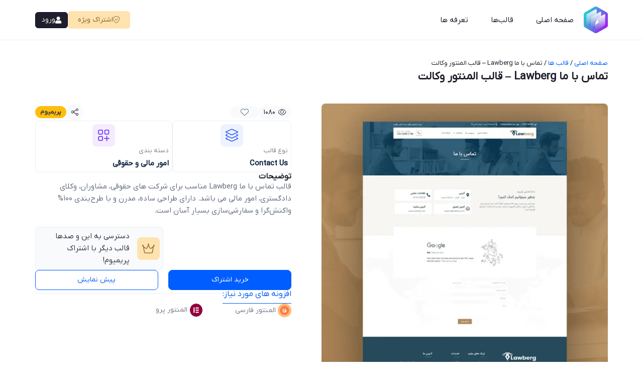

--- FILE ---
content_type: text/html; charset=UTF-8
request_url: https://temply.ir/item/lawberg-contact/
body_size: 54252
content:
<!doctype html>
<html dir="rtl" lang="fa-IR">
<head>
	<meta charset="UTF-8">
	<meta name="viewport" content="width=device-width, initial-scale=1">
	<link rel="profile" href="https://gmpg.org/xfn/11">
	<meta name='robots' content='index, follow, max-image-preview:large, max-snippet:-1, max-video-preview:-1' />

	<!-- This site is optimized with the Yoast SEO plugin v26.7 - https://yoast.com/wordpress/plugins/seo/ -->
	<title>تماس با ما Lawberg - قالب المنتور وکالت - تمپلی</title><link rel="preload" href="https://temply.ir/wp-content/uploads/2022/04/temply-logo-2.png" as="image" imagesrcset="https://temply.ir/wp-content/uploads/2022/04/temply-logo-2.png 1801w, https://temply.ir/wp-content/uploads/2022/04/temply-logo-2-269x300.png 269w, https://temply.ir/wp-content/uploads/2022/04/temply-logo-2-917x1024.png 917w, https://temply.ir/wp-content/uploads/2022/04/temply-logo-2-768x858.png 768w, https://temply.ir/wp-content/uploads/2022/04/temply-logo-2-1375x1536.png 1375w" imagesizes="(max-width: 1801px) 100vw, 1801px" fetchpriority="high">
<style id="wpr-usedcss">img:is([sizes=auto i],[sizes^="auto," i]){contain-intrinsic-size:3000px 1500px}:root{--wp-block-synced-color:#7a00df;--wp-block-synced-color--rgb:122,0,223;--wp-bound-block-color:var(--wp-block-synced-color);--wp-editor-canvas-background:#ddd;--wp-admin-theme-color:#007cba;--wp-admin-theme-color--rgb:0,124,186;--wp-admin-theme-color-darker-10:#006ba1;--wp-admin-theme-color-darker-10--rgb:0,107,160.5;--wp-admin-theme-color-darker-20:#005a87;--wp-admin-theme-color-darker-20--rgb:0,90,135;--wp-admin-border-width-focus:2px}@media (min-resolution:192dpi){:root{--wp-admin-border-width-focus:1.5px}}:root{--wp--preset--font-size--normal:16px;--wp--preset--font-size--huge:42px}html :where(.has-border-color){border-style:solid}html :where([style*=border-top-color]){border-top-style:solid}html :where([style*=border-right-color]){border-right-style:solid}html :where([style*=border-bottom-color]){border-bottom-style:solid}html :where([style*=border-left-color]){border-left-style:solid}html :where([style*=border-width]){border-style:solid}html :where([style*=border-top-width]){border-top-style:solid}html :where([style*=border-right-width]){border-right-style:solid}html :where([style*=border-bottom-width]){border-bottom-style:solid}html :where([style*=border-left-width]){border-left-style:solid}html :where(img[class*=wp-image-]){height:auto;max-width:100%}:where(figure){margin:0 0 1em}html :where(.is-position-sticky){--wp-admin--admin-bar--position-offset:var(--wp-admin--admin-bar--height,0px)}@media screen and (max-width:600px){html :where(.is-position-sticky){--wp-admin--admin-bar--position-offset:0px}}:root{--edd-blocks-light-grey:#eee}.jet-listing .slick-slider,.jet-listing-dynamic-field__content .slick-slider{position:relative;display:block!important;-webkit-box-sizing:border-box;box-sizing:border-box;-webkit-user-select:none;-moz-user-select:none;-ms-user-select:none;user-select:none;-webkit-touch-callout:none;-khtml-user-select:none;-ms-touch-action:pan-y;touch-action:pan-y;-webkit-tap-highlight-color:transparent}.jet-listing .slick-list,.jet-listing-dynamic-field__content .slick-list{position:relative;display:block;overflow:hidden;margin:0;padding:0}.jet-listing .slick-list:focus,.jet-listing-dynamic-field__content .slick-list:focus{outline:0}.jet-listing .slick-list.dragging,.jet-listing-dynamic-field__content .slick-list.dragging{cursor:pointer;cursor:hand}.jet-listing .slick-slider .slick-list,.jet-listing .slick-slider .slick-track,.jet-listing-dynamic-field__content .slick-slider .slick-list,.jet-listing-dynamic-field__content .slick-slider .slick-track{-webkit-transform:translate3d(0,0,0);transform:translate3d(0,0,0)}.jet-listing .slick-track,.jet-listing-dynamic-field__content .slick-track{position:relative;top:0;left:0;display:block;margin-left:auto;margin-right:auto}.jet-listing .slick-track:after,.jet-listing .slick-track:before,.jet-listing-dynamic-field__content .slick-track:after,.jet-listing-dynamic-field__content .slick-track:before{display:table;content:""}.jet-listing .slick-track:after,.jet-listing-dynamic-field__content .slick-track:after{clear:both}.jet-listing .slick-loading .slick-track,.jet-listing-dynamic-field__content .slick-loading .slick-track{visibility:hidden}.jet-listing .slick-slide,.jet-listing-dynamic-field__content .slick-slide{display:none;float:left;height:100%;min-height:1px}.jet-listing [dir=rtl] .slick-slide,.jet-listing-dynamic-field__content [dir=rtl] .slick-slide{float:right}.jet-listing .slick-slide .elementor-cta__image>img,.jet-listing-dynamic-field__content .slick-slide .elementor-cta__image>img{display:inline}.jet-listing .slick-slide.slick-loading img,.jet-listing-dynamic-field__content .slick-slide.slick-loading img{display:none}.jet-listing .slick-slide.dragging img,.jet-listing-dynamic-field__content .slick-slide.dragging img{pointer-events:none}.jet-listing .slick-initialized .slick-slide,.jet-listing-dynamic-field__content .slick-initialized .slick-slide{display:block}.jet-listing .slick-loading .slick-slide,.jet-listing-dynamic-field__content .slick-loading .slick-slide{visibility:hidden}.jet-listing .slick-vertical .slick-slide,.jet-listing-dynamic-field__content .slick-vertical .slick-slide{display:block;height:auto;border:1px solid transparent}.jet-listing .slick-arrow.slick-hidden,.jet-listing-dynamic-field__content .slick-arrow.slick-hidden{display:none}.jet-engine-gallery-grid__item{padding:10px;max-width:calc(100% / var(--columns));-webkit-box-flex:0;-ms-flex:0 0 calc(100% / var(--columns));flex:0 0 calc(100% / var(--columns));-webkit-box-sizing:border-box;box-sizing:border-box}.jet-engine-gallery-grid__item img{-o-object-fit:cover;object-fit:cover;width:100%;height:100%;display:block}.jet-engine-gallery-slider{max-width:100%;position:relative}.jet-engine-gallery-slider:not(.slick-initialized) .jet-engine-gallery-slider__item{display:none}.jet-engine-gallery-slider:not(.slick-initialized) .jet-engine-gallery-slider__item:first-child{display:block}.brxe-jet-engine-listing-dynamic-field .jet-engine-gallery-slider .slick-list{margin-right:calc(var(--column-gap)/ -2);margin-left:calc(var(--column-gap)/ -2)}.brxe-jet-engine-listing-dynamic-field .jet-engine-gallery-slider .slick-slide{padding-right:calc(var(--column-gap)/ 2);padding-left:calc(var(--column-gap)/ 2)}.jet-listing-dynamic-link{display:-webkit-box;display:-ms-flexbox;display:flex;-webkit-box-orient:vertical;-webkit-box-direction:normal;-ms-flex-direction:column;flex-direction:column}.jet-listing-dynamic-link .button.jet-woo-add-to-cart{display:-webkit-inline-box;display:-ms-inline-flexbox;display:inline-flex}.jet-remove-from-store.is-hidden{display:none!important}.jet-listing-grid__items{display:-webkit-box;display:-ms-flexbox;display:flex;-ms-flex-wrap:wrap;flex-wrap:wrap;margin:0 -10px;width:calc(100% + 20px)}.jet-listing-grid__items.inline-desk-css:not(.jet-listing-grid__scroll-slider-wrap-desktop).slick-slider .slick-slide{width:var(--jet-column-min-width)}.jet-listing-grid__items.grid-col-desk-3{--columns:3}.jet-listing-grid__items.grid-col-desk-4{--columns:4}@media (max-width:1024px){.jet-listing-grid__items.slick-slider .slick-slide{width:var(--jet-column-tablet-min-width)}.jet-listing-grid__items.grid-col-tablet-3{--columns:3}.jet-listing-grid__items.grid-col-tablet-4{--columns:4}}.jet-listing-grid__masonry{-webkit-box-align:start;-ms-flex-align:start;align-items:flex-start}.jet-listing-grid__item{padding:10px;-webkit-box-sizing:border-box;box-sizing:border-box}.jet-listing-grid__items>.jet-listing-grid__item{max-width:calc(100% / var(--columns));-webkit-box-flex:0;-ms-flex:0 0 calc(100% / var(--columns));flex:0 0 calc(100% / var(--columns))}.jet-listing-grid__slider{position:relative}.jet-listing-grid__slider[dir=rtl] .slick-slide{float:right}.jet-listing-grid__slider-icon.slick-arrow{position:absolute;top:50%;width:50px;height:50px;line-height:50px;font-size:30px;color:#fff;background-color:#111;left:0;margin-top:-25px;cursor:pointer;text-align:center;z-index:90;display:-webkit-box;display:-ms-flexbox;display:flex;-webkit-box-align:center;-ms-flex-align:center;align-items:center;-webkit-box-pack:center;-ms-flex-pack:center;justify-content:center}.jet-listing-grid__slider-icon.slick-arrow.next-arrow{left:auto;right:0;-webkit-transform:scaleX(-1);transform:scaleX(-1)}.jet-listing-grid__slider-icon.slick-arrow svg{height:30px;width:auto}.jet-listing-grid__slider-icon.slick-arrow svg path{fill:currentColor}.jet-listing-grid__slider>.jet-listing-grid__items:not(.slick-initialized)>.jet-listing-grid__item{display:none}.jet-listing-grid__slider>.jet-listing-grid__items:not(.slick-initialized)>.jet-listing-grid__item:first-of-type{display:block}body.wp-admin.block-editor-page .jet-listing-grid__slider>.jet-listing-grid__items:not(.slick-initialized)>.jet-listing-grid__item{display:block}.jet-listing-grid__slider .jet-slick-dots{display:-webkit-box;display:-ms-flexbox;display:flex;-webkit-box-align:center;-ms-flex-align:center;align-items:center;-webkit-box-pack:center;-ms-flex-pack:center;justify-content:center;width:100%;margin:10px 0;padding:0}.jet-listing-grid__slider .jet-slick-dots li{width:12px;height:12px;border-radius:100%;text-indent:-50px;overflow:hidden;cursor:pointer;background:#eee;margin:3px}.jet-listing-grid__slider .jet-slick-dots li.slick-active,.jet-listing-grid__slider .jet-slick-dots li:hover{background:#111}.jet-listing-grid__slider[dir=rtl] .jet-slick-dots li{text-indent:50px}.jet-listing-grid__loader{--spinner-color:rgba(100, 100, 100, .8);--spinner-size:36px;display:-webkit-box;display:-ms-flexbox;display:flex;-webkit-box-pack:center;-ms-flex-pack:center;justify-content:center;-webkit-box-align:center;-ms-flex-align:center;align-items:center;gap:15px;visibility:hidden}.jet-listing-grid-loading .jet-listing-grid__loader{visibility:visible}.jet-listing-grid__item.jet-equal-columns>*{height:100%}.jet-listing-grid__item.jet-equal-columns>.elementor{height:100%}.jet-listing-grid__item.jet-equal-columns>.elementor>:is(.elementor-section,.e-container,.e-con){height:100%}.jet-listing-grid__items.jet-equal-columns__wrapper .slick-track{display:-webkit-box;display:-ms-flexbox;display:flex;-webkit-box-align:stretch;-ms-flex-align:stretch;align-items:stretch}.jet-listing-grid__items.jet-equal-columns__wrapper .slick-slide{float:none;height:auto;display:-webkit-box;display:-ms-flexbox;display:flex;-webkit-box-orient:vertical;-webkit-box-direction:normal;-ms-flex-direction:column;flex-direction:column}.jet-listing-grid__items.jet-equal-columns__wrapper .slick-slide img{-o-object-fit:cover;object-fit:cover;-webkit-box-flex:1;-ms-flex-positive:1;flex-grow:1}.jet-listing-grid__items.jet-equal-columns__wrapper .slick-slide .jet-equal-columns,.jet-listing-grid__items.jet-equal-columns__wrapper .slick-slide>*{height:100%}.jet-listing-not-found{text-align:center;display:block;margin:0;width:100%}.brxe-jet-engine-listing-grid .jet-listing-grid__items{width:auto;margin:0;--column-gap:20px;--row-gap:20px;gap:var(--row-gap) var(--column-gap);--item-width:calc((100% - (var(--columns) - 1) * var(--column-gap)) / var(--columns))}.brxe-jet-engine-listing-grid .jet-listing-grid__items.slick-slider .slick-list{margin-right:calc(var(--column-gap)/ -2);margin-left:calc(var(--column-gap)/ -2)}.brxe-jet-engine-listing-grid .jet-listing-grid__items>.jet-listing-grid__item{max-width:var(--item-width);-webkit-box-flex:0;-ms-flex:0 0 var(--item-width);flex:0 0 var(--item-width)}.brxe-jet-engine-listing-grid .jet-listing-grid__item{padding:0}.brxe-jet-engine-listing-grid .jet-listing-grid__item.slick-slide{padding:calc(var(--row-gap)/ 2) calc(var(--column-gap)/ 2)}.brxe-jet-engine-listing-grid .jet-slick-dots{gap:8px}.brxe-jet-engine-listing-grid .jet-slick-dots li{margin:0}div.brxe-jet-engine-listing-grid{width:100%}div.brxe-jet-engine-listing-grid>div.jet-listing-grid{width:100%}.jet-calendar-loading{opacity:.5!important;pointer-events:none!important;-webkit-user-select:none;-moz-user-select:none;-ms-user-select:none;user-select:none}.jet-calendar-loading .jet-calendar-caption__date-select{pointer-events:none}.jet-calendar-caption__dates{display:-webkit-box;display:-ms-flexbox;display:flex;-webkit-box-orient:horizontal;-webkit-box-direction:normal;-ms-flex-direction:row;flex-direction:row;-webkit-column-gap:0.5em;-moz-column-gap:0.5em;column-gap:.5em}.jet-calendar-caption__date-select{position:absolute;margin:0;padding:0;left:0;top:0;text-transform:inherit;opacity:0;-webkit-appearance:none;-moz-appearance:none;appearance:none;height:100%}.jet-calendar-caption__date-select:focus-visible{outline:0}.jet-calendar-nav__link{cursor:pointer;width:40px;height:40px;display:-webkit-box;display:-ms-flexbox;display:flex;-webkit-box-align:center;-ms-flex-align:center;align-items:center;-webkit-box-pack:center;-ms-flex-pack:center;justify-content:center}.jet-calendar-nav__link svg{height:1em;fill:currentColor}.rtl .jet-calendar-nav__link.nav-link-prev svg{-webkit-transform:scaleX(-1);transform:scaleX(-1)}body:not(.rtl) .jet-calendar-nav__link.nav-link-next svg{-webkit-transform:scaleX(-1);transform:scaleX(-1)}.jet-calendar-week__day{width:14.2857%;vertical-align:top}.jet-calendar-week__day-mobile-overlay{cursor:pointer;position:absolute;z-index:20;left:0;right:0;top:0;bottom:0}.jet-calendar-week__day-content{padding:10px;min-height:100px}@media (max-width:1025px){.jet-calendar-week__day-content{display:none}}.brxe-jet-listing-calendar .jet-calendar-week__day{padding:0}.brxe-jet-listing-calendar .jet-calendar-nav__link svg{width:1em;height:1em}.jet-data-store-link-wrapper{display:-webkit-box;display:-ms-flexbox;display:flex;position:relative;z-index:999}.jet-data-store-link{display:-webkit-inline-box;display:-ms-inline-flexbox;display:inline-flex;-webkit-box-pack:center;-ms-flex-pack:center;justify-content:center;-webkit-box-align:center;-ms-flex-align:center;align-items:center;gap:4px}.jet-data-store-link__label{-webkit-box-ordinal-group:3;-ms-flex-order:2;order:2}.jet-data-store-link.is-hidden{display:none!important}.jet-data-store-link__icon{-webkit-box-ordinal-group:2;-ms-flex-order:1;order:1}a:has(>.jet-engine-lightbox-icon):before{display:none}@-webkit-keyframes dig_popBounceInRight{0%,60%,75%,90%,to{-webkit-animation-timing-function:cubic-bezier(.215,.61,.355,1);animation-timing-function:cubic-bezier(.215,.61,.355,1)}0%{opacity:0;-webkit-transform:translate3d(3000px,0,0);transform:translate3d(3000px,0,0)}60%{opacity:1;-webkit-transform:translate3d(-25px,0,0);transform:translate3d(-25px,0,0)}75%{-webkit-transform:translate3d(10px,0,0);transform:translate3d(10px,0,0)}90%{-webkit-transform:translate3d(-5px,0,0);transform:translate3d(-5px,0,0)}to{-webkit-transform:translate3d(0,0,0);transform:translate3d(0,0,0)}}@keyframes dig_popBounceInRight{0%,60%,75%,90%,to{-webkit-animation-timing-function:cubic-bezier(.215,.61,.355,1);animation-timing-function:cubic-bezier(.215,.61,.355,1)}0%{opacity:0;-webkit-transform:translate3d(3000px,0,0);transform:translate3d(3000px,0,0)}60%{opacity:1;-webkit-transform:translate3d(-25px,0,0);transform:translate3d(-25px,0,0)}75%{-webkit-transform:translate3d(10px,0,0);transform:translate3d(10px,0,0)}90%{-webkit-transform:translate3d(-5px,0,0);transform:translate3d(-5px,0,0)}to{-webkit-transform:translate3d(0,0,0);transform:translate3d(0,0,0)}}@keyframes dummyAutoFill{0%{opacity:inherit}}@keyframes rotation{0%{transform:rotate(0)}to{transform:rotate(360deg)}}.dig_ma-box input,.dig_ma-box textarea{box-sizing:border-box}.digits-login-modal{cursor:pointer}.dig_pgmdl_2,.digits_bx_cred_frm_container{scrollbar-width:thin;scrollbar-color:#e5e5e5 #fff}.dig-container{height:auto!important;padding-bottom:30px}.dig-container,.dig-log-par{display:flex;align-items:center;justify-content:center}.dig-log-par .button{width:100%}.dig-box *{box-sizing:border-box}.dig_field_required_text{position:absolute!important}.dig_field_required_text{z-index:1;color:#e00000!important;left:unset!important;top:-9px;right:15px!important;width:auto!important;background-color:#fff!important;height:12px!important;line-height:16px!important;padding:0 3px!important;font-size:12px;cursor:default}.minput textarea{resize:vertical!important}.dig-box,.digits_login_form{z-index:99998}.dig-box{box-sizing:border-box;position:fixed;left:0;top:0;width:100%;height:100%;text-align:center;overflow:auto;background-color:rgba(6,6,6,.8)}.dig_low_overlay div iframe{z-index:10000!important}.dig-box{display:none}.dig-content .digloginpage,.dig-content .forgot,.dig-content .register{width:100%!important}.dig-modal-con .dig-content input{padding-top:9px}.dig-modal-con .countrycode[type=text]{height:auto!important}.dig-modal-con{display:inline-block;margin:0 auto}.dig-modal-con .button,.dig-modal-con a,.transupbutton{cursor:pointer}.dig-modal-con .forgotpasswordaContainer{margin-top:-4px}.dig_ma-box input,.dig_ma-box textarea{display:inline-block;transition:none;-webkit-transition:none}.dig_ma-box,.dig_ma-box *,.dig_ma-box ::placeholder,.dig_ma-box button,.dig_ma-box input,.dig_ma-box input::placeholder,.dig_ma-box label,.dig_ma-box select{-moz-osx-font-smoothing:grayscale;-webkit-font-smoothing:subpixel-antialiased;font-family:Roboto,sans-serif;font-weight:400}.dig_ma-box form{padding:0;margin:0!important}.dig_ma-box .dark .dig-signup-otp[type=submit],.dig_ma-box .dark .forgotpassword[type=submit]{margin-top:24px}.dig-modal-con .signdesc{margin-top:20px}.dig-log-par{position:relative;width:100%;left:0}.dig-log-par .bgtransborderdark{padding:7px}.dig-box-login-title{text-transform:uppercase}.dig-content{position:relative;background-color:#fefefe;margin:0 auto;display:inline-block;vertical-align:middle;box-shadow:0 0 20px 0 rgba(0,0,0,.2);text-align:center;width:380px}@media all and (max-width:390px){.dig-content{width:98%}}.dig_powrd{text-align:center;position:absolute;bottom:14px;left:0;right:0}.dig-modal-con{-webkit-transition:height .25s;-moz-transition:height .25s;transition:height .25s;line-height:28px!important}.dig_popmessage a{color:#2b2b2b}.dig_popmessage{z-index:9999999;cursor:default;min-height:80px;width:320px;border-radius:8px;position:fixed;display:none;top:24px;line-height:18px;right:24px;overflow:hidden;background-color:#fff}.digits_page_visible.dig_popmessage{top:64px;background-color:transparent}html[dir=rtl] .digits-form_input_row .digits-field-type_tac .dig_input_wrapper::after,html[dir=rtl] .digits-form_input_row .digits-field-type_tac .dig_input_wrapper::before{left:unset;right:0}html[dir=rtl] .dig_popmessage{left:24px;right:unset}html[dir=rtl] .dig_popmessage .dig_firele{margin-left:0;margin-right:20px}.dig_critical_msg .dig_popmessage_contents{background:linear-gradient(90deg,#fff0f5 0,#fff0f5 100%);border:1px solid #fe004d1a}.dig_success_msg .dig_popmessage_contents{background:linear-gradient(90deg,#ecfdf6 0,#dafcee 100%);border:1px solid #00db821a}.dig_notice_msg .dig_popmessage_contents{background-color:#fffdf9;border:1px solid rgba(255,195,0,.1)}.dig_critical_msg .dig_lase_snap{color:#fe004d}.dig_critical_msg .dig_lase_message{color:#6e0021}.dig_success_msg .dig_lase_snap{color:#00db82}.dig_success_msg .dig_lase_message{color:#006d41}.dig_notice_msg .dig_lase_message,.dig_notice_msg .dig_lase_snap{color:#ffc300}.dig_critical_msg .dig_popdismiss{background-color:#ee2c53}.dig_success_msg .dig_popdismiss{background-color:#00db82}.dig_notice_msg .dig_popdismiss{background-color:#ffc300}@media (prefers-color-scheme:dark){.dig_critical_msg .dig_popmessage_contents{background:linear-gradient(90deg,#fe004d24 0,#fe004d1a 100%) no-repeat padding-box}.dig_critical_msg .dig_lase_message{color:#ff659452}.dig_success_msg .dig_lase_message{color:#6affc252}}.dark_theme.dig_critical_msg .dig_popmessage_contents{background:linear-gradient(90deg,#fe004d24 0,#fe004d1a 100%) no-repeat padding-box}.dark_theme.dig_critical_msg .dig_lase_message{color:#ff659452}.dark_theme.dig_success_msg .dig_lase_message{color:#6affc252}.dig_popmessage_contents{display:flex;gap:16px}.dig_popmessage .dig_firele{display:flex;margin-left:20px;position:relative;justify-content:center;align-items:center}.dig_success_msg .dig_firele .dig_pop_bg,.dig_success_msg .dig_firele .dig_pop_bg_over{height:40px;width:40px;background-size:contain;background-repeat:no-repeat;background-position:center;background-image:url("data:image/svg+xml,%3Csvg xmlns='http://www.w3.org/2000/svg' width='40' height='40' viewBox='0 0 40 40'%3E%3Cpath id='Polygon_1' data-name='Polygon 1' d='M23.023,1.134A3,3,0,0,1,26.816,2.15l1.068,1.576a3,3,0,0,0,2.268,1.31l1.9.137a3,3,0,0,1,2.777,2.777l.137,1.9a3,3,0,0,0,1.31,2.268l1.576,1.068a3,3,0,0,1,1.016,3.793l-.831,1.713a3,3,0,0,0,0,2.619l.831,1.713a3,3,0,0,1-1.016,3.793l-1.576,1.068a3,3,0,0,0-1.31,2.268l-.137,1.9a3,3,0,0,1-2.777,2.777l-1.9.137a3,3,0,0,0-2.268,1.31L26.816,37.85a3,3,0,0,1-3.793,1.016l-1.713-.831a3,3,0,0,0-2.619,0l-1.713.831a3,3,0,0,1-3.793-1.016l-1.068-1.576a3,3,0,0,0-2.268-1.31l-1.9-.137a3,3,0,0,1-2.777-2.777l-.137-1.9a3,3,0,0,0-1.31-2.268L2.15,26.816a3,3,0,0,1-1.016-3.793l.831-1.713a3,3,0,0,0,0-2.619l-.831-1.713A3,3,0,0,1,2.15,13.184l1.576-1.068a3,3,0,0,0,1.31-2.268l.137-1.9A3,3,0,0,1,7.949,5.172l1.9-.137a3,3,0,0,0,2.268-1.31L13.184,2.15a3,3,0,0,1,3.793-1.016l1.713.831a3,3,0,0,0,2.619,0Z' fill='rgba(0,219,130,0.16)'/%3E%3C/svg%3E%0A")}.dig_success_msg .dig_firele .dig_pop_bg_over{position:absolute;width:16px;height:16px;background-image:url("data:image/svg+xml,%3Csvg xmlns='http://www.w3.org/2000/svg' width='16' height='16' viewBox='0 0 16 16'%3E%3Cg id='alert-success-icon' transform='translate(-26 -29)'%3E%3Crect id='Rectangle_221' data-name='Rectangle 221' width='16' height='16' transform='translate(26 29)' fill='rgba(255,255,255,0)'/%3E%3Cpath id='check' d='M7,13.667a.665.665,0,0,1-.471-.2L3.2,10.138A.667.667,0,1,1,4.138,9.2L7,12.057,13.862,5.2a.667.667,0,0,1,.943.943L7.471,13.471A.665.665,0,0,1,7,13.667Z' transform='translate(25 27.667)' fill='%2300db82'/%3E%3C/g%3E%3C/svg%3E%0A")}.dig_critical_msg .dig_firele .dig_pop_bg,.dig_critical_msg .dig_firele .dig_pop_bg_over{height:40px;width:40px;background-size:contain;background-repeat:no-repeat;background-position:center;background-image:url("data:image/svg+xml,%3Csvg xmlns='http://www.w3.org/2000/svg' width='40' height='34' viewBox='0 0 40 34'%3E%3Cpath id='Polygon_2' data-name='Polygon 2' d='M16.552,5.861a4,4,0,0,1,6.9,0L36.454,27.972A4,4,0,0,1,33.006,34H6.994a4,4,0,0,1-3.448-6.028Z' fill='rgba(254,0,77,0.16)'/%3E%3C/svg%3E%0A")}.dig_critical_msg .dig_firele .dig_pop_bg_over{padding-top:7px;position:absolute;width:16px;height:16px;background-position:bottom!important;background-image:url("data:image/svg+xml,%3Csvg xmlns='http://www.w3.org/2000/svg' width='16' height='16' viewBox='0 0 16 16'%3E%3Cg id='alert-error-icon' transform='translate(-26 -29)'%3E%3Crect id='Rectangle_221' data-name='Rectangle 221' width='16' height='16' transform='translate(26 29)' fill='rgba(255,255,255,0)'/%3E%3Cpath id='Line_50' data-name='Line 50' d='M0,5.65A.65.65,0,0,1-.65,5V0A.65.65,0,0,1,0-.65.65.65,0,0,1,.65,0V5A.65.65,0,0,1,0,5.65Z' transform='translate(34 33)' fill='%23fe004d'/%3E%3Cpath id='Line_51' data-name='Line 51' d='M.01.65H0A.65.65,0,0,1-.65,0,.65.65,0,0,1,0-.65H.01A.65.65,0,0,1,.66,0,.65.65,0,0,1,.01.65Z' transform='translate(34 41)' fill='%23fe004d'/%3E%3C/g%3E%3C/svg%3E%0A")}.dig_notice_msg .dig_firele .dig_pop_bg_over{width:40px;height:40px;background-image:url("data:image/svg+xml,%3Csvg xmlns='http://www.w3.org/2000/svg' width='60' height='60' viewBox='0 0 60 60'%3E%3Cpath id='Sad' d='M23,29a3,3,0,1,0-3-3A3,3,0,0,0,23,29Zm18,9H23a3,3,0,0,0,0,6H41a3,3,0,0,0,0-6Zm0-15a3,3,0,1,0,3,3A3,3,0,0,0,41,23ZM32,2A30,30,0,1,0,62,32,30,30,0,0,0,32,2Zm0,54A24,24,0,1,1,56,32,24,24,0,0,1,32,56Z' transform='translate(-2 -2)' fill='%23ffc300' opacity='0.25'/%3E%3C/svg%3E%0A");background-size:contain;background-repeat:no-repeat}.dig_lase_snap{font-size:17px}.dig_popmessage_contents .dig_lasele div{display:block}.dig_lasele{padding-top:22px;padding-bottom:22px;padding-right:17px;flex:1;position:relative}.dig_lase_message{font-size:14px}html[dir=rtl] .dig_popdismiss{left:10px;right:unset}.dig_popdismiss{right:8px;height:16px;width:16px;position:absolute;top:8px;cursor:pointer;mask-image:url("data:image/svg+xml,%3Csvg id='close-success' xmlns='http://www.w3.org/2000/svg' width='16' height='16' viewBox='0 0 16 16'%3E%3Crect id='Rectangle_204' data-name='Rectangle 204' width='16' height='16' fill='rgba(255,255,255,0)'/%3E%3Cpath id='Path_105' data-name='Path 105' d='M-.333,8.333a.665.665,0,0,1-.471-.2A.667.667,0,0,1-.8,7.2l8-8a.667.667,0,0,1,.943,0,.667.667,0,0,1,0,.943l-8,8A.665.665,0,0,1-.333,8.333Z' transform='translate(4.333 4.333)' fill='%2300db82'/%3E%3Cpath id='Path_104' data-name='Path 104' d='M7.667,8.333a.665.665,0,0,1-.471-.2l-8-8A.667.667,0,0,1-.8-.8a.667.667,0,0,1,.943,0l8,8a.667.667,0,0,1-.471,1.138Z' transform='translate(4.333 4.333)' fill='%2300db82'/%3E%3C/svg%3E%0A");mask-repeat:no-repeat;mask-size:cover;-webkit-mask-image:url("data:image/svg+xml,%3Csvg id='close-success' xmlns='http://www.w3.org/2000/svg' width='16' height='16' viewBox='0 0 16 16'%3E%3Crect id='Rectangle_204' data-name='Rectangle 204' width='16' height='16' fill='rgba(255,255,255,0)'/%3E%3Cpath id='Path_105' data-name='Path 105' d='M-.333,8.333a.665.665,0,0,1-.471-.2A.667.667,0,0,1-.8,7.2l8-8a.667.667,0,0,1,.943,0,.667.667,0,0,1,0,.943l-8,8A.665.665,0,0,1-.333,8.333Z' transform='translate(4.333 4.333)' fill='%2300db82'/%3E%3Cpath id='Path_104' data-name='Path 104' d='M7.667,8.333a.665.665,0,0,1-.471-.2l-8-8A.667.667,0,0,1-.8-.8a.667.667,0,0,1,.943,0l8,8a.667.667,0,0,1-.471,1.138Z' transform='translate(4.333 4.333)' fill='%2300db82'/%3E%3C/svg%3E%0A");-webkit-mask-repeat:no-repeat;-webkit-mask-size:cover}#dig-ucr-container::before,.dig_load_overlay::before{content:'';display:inline-block;height:100%;vertical-align:middle}.dig_resendotp{width:100%;direction:ltr;text-align:center;margin-top:4px;cursor:pointer;text-transform:uppercase;display:none}.dig-content input[type=submit]{padding:0}.dig-content input{padding:8px;margin-top:15px;width:100%}.dig-cont-close{position:relative;float:left;top:17px}.dig-cont-close{float:right;font-size:28px;font-weight:700;top:-10px;opacity:.8;-webkit-transition:.2s;transition:all .2s ease}.dig-cont-close:focus,.dig-cont-close:hover{color:#000;opacity:1;text-decoration:none;cursor:pointer}.changepassword{display:none}.dig_load_overlay{display:none;top:0;left:0;right:0;bottom:0;z-index:999999;background:rgba(6,6,6,.8);text-align:center}.dig_low_overlay .dig_load_overlay{display:block;z-index:999!important}.dig_load_content{display:inline-block;vertical-align:middle}.minput{line-height:28px;outline:0;width:100%;position:relative}.minput .minput_inner{position:relative;margin:16px 0}.countrycode{width:auto!important;border-top-right-radius:0;border-bottom-right-radius:0}.dig_ma-box .button{text-transform:uppercase}.dig_ma-box .button,.dig_ma-box .transupbutton{height:40px;padding:0;margin:0!important;line-height:40px;box-sizing:border-box}.dig_ma-box .button[type=submit]{line-height:0}.dig_ma-box .button,.dig_ma-box .button[type=submit],.dig_ma-box .transupbutton[type=submit]{font-weight:400;font-size:17px;min-height:0}.dig_ma-box .transupbutton{font-weight:400;min-height:0}.digits_bx_head{text-align:center}.dig-box-login-title{font-size:18px;font-weight:500;cursor:default}.dig_secHolder{color:inherit}.mobile_field{direction:ltr}.minput_inner label{top:28px;font-size:15px;min-height:1em;position:absolute;font-weight:400;left:0;direction:ltr;-webkit-transition:.2s;transition:all .2s ease;pointer-events:all;text-align:left;width:100%}html[dir=rtl] .minput_inner label{text-align:right;direction:rtl}.digits-input-wrapper{position:relative}.dig_lrf_box .minput .digits-input-wrapper~label{pointer-events:none}.dig_pgmdl_2 .minput .digits-input-wrapper~label{pointer-events:all}.minput input[type=date]{text-transform:uppercase}.minput input[type=date],.minput input[type=date]:active,.minput input[type=date]:focus,.minput input[type=number],.minput input[type=number]:active,.minput input[type=number]:focus,.minput input[type=password],.minput input[type=password]:active,.minput input[type=password]:focus,.minput input[type=text],.minput input[type=text]:active,.minput input[type=text]:focus,.minput select,.minput select:active,.minput select:focus,.minput textarea,.minput textarea:active,.minput textarea:focus{background:0 0;background-color:transparent;outline:0;margin:25px 0 0;padding:3px 16px 3px 3px;border:0;box-shadow:none;resize:none;width:100%;font-size:15px;line-height:25px;display:inline-block}.dig_pgmdl_2 .minput input{margin-top:0}.dig_pgmdl_2 .minput .digits-input-wrapper~label{display:none}.dig_login_rembe label{font-size:15px;padding-right:0}.dig_lrf_box{text-decoration:none}.digits-select li{margin:0}.digits-select[dir=ltr] *{text-align:left}.digits-select[dir=rtl] *{text-align:right}.digits-select *{outline:0}.dig-custom-field .digits-form-select{background:0 0;border:0;line-height:inherit}.digits-form-select li{color:#777}.dig-custom-field{position:relative;clear:both}html[dir=rtl] .woocommerce-FormRow--wide .dig_captcha{left:1px;right:unset}.woocommerce-FormRow--wide .dig_captcha{left:unset;right:1px}html[dir=rtl] .dig_captcha{left:-16px;right:unset}.dig_captcha{right:-10px;position:absolute;margin-top:16px;margin-bottom:12px;width:112px;bottom:-9px;z-index:2}#loginform .dig_captcha{bottom:3px}#login{min-width:350px}.digits_login_form .dig_lrf_box .dig_opt_mult~label,.digits_login_form .dig_lrf_box .minput .digits-input-wrapper~label,.digits_login_form .dig_lrf_box .minput .not-empty~label{font-size:15px!important}.dig_lrf_box .dig_opt_mult~label,.dig_lrf_box .minput .not-empty~label,.dig_lrf_box .minput digits-input-wrapper~label{top:0;-webkit-transition:.2s!important;transition:all .2s ease!important}.dig_spacer{margin:0!important;padding:0!important}.dig_show_label label{display:block!important}.dig-custom-field input[type=checkbox]~span,.dig-custom-field input[type=radio]~span{display:none}.dig_pgmdl_2 .minput input,.dig_pgmdl_2 .minput input:focus,.dig_pgmdl_2 .minput textarea,.dig_pgmdl_2 .minput textarea:focus{border:1px solid #000}.dig_pgmdl_1 .minput input{border-bottom:1px solid transparent!important}.dig_pgmdl_1 .minput input:focus:invalid:focus,.dig_pgmdl_1 .minput select:focus:invalid:focus,.dig_pgmdl_1 .minput textarea:focus:invalid:focus{border:0}.dig_opt_mult_con label{position:relative;top:0}.dig_ma-box .dig_opt_mult label{position:relative;pointer-events:auto;display:inline-block;padding:0;margin:0}.dig-custom-field textarea{resize:vertical;min-height:66px}.dig-content .dig_opt_mult input{width:auto}.dig_ma-box .dig_opt_mult_con{text-align:left}.dig_ma-box .dig_opt_mult_con_tac{padding-top:0}.dig_ma-box .dig_opt_mult_con_tac a{text-decoration:underline;color:inherit}.dig_rtl .dig_opt_mult_con{text-align:right!important}.dig_rtl .dig-custom-field .dig_opt_mult_con .dig_input_wrapper::before{left:unset;right:-20px}.dig-custom-field label,.dig_ma-box label,.digits2_box .digits-form_input_row .dig_opt_mult_con .digits-form_input_row label{margin-bottom:0}.dig-content .dig_opt_mult_con input{padding:0;margin:0 4px 0 0}.dig-container .logo{height:100px;max-width:340px}.dig-container{bottom:20px;-webkit-transition:.2s;transition:all .2s}.dig_captcha{cursor:pointer;-webkit-user-select:none;-moz-user-select:none;-ms-user-select:none;user-select:none}.dig_ma-box .logforb{padding-top:16px}.dig-custom-field .digits-input-wrapper~span,.minput .digits-input-wrapper~span{display:block;width:100%;height:1px;position:absolute;bottom:0;left:0;-webkit-transition:.2s;transition:all .2s ease}.digit_cs-list{position:absolute;top:0;display:none;padding:0;margin:0;color:#2d333d;font-size:16px;line-height:26px;font-weight:400;text-align:left;border:1px solid #f8f8f8;width:100%;z-index:9998;background:#fff;max-height:208px;overflow-y:auto;border-radius:8px;-moz-box-shadow:0 3px 12px rgba(45,51,61,.06);-webkit-box-shadow:0 3px 12px rgba(45,51,61,.06);box-shadow:0 3px 12px rgba(45,51,61,.06)}li.dig-cc-visible{display:block;padding:0 12px;margin:0 12px;border-radius:8px;min-height:44px;line-height:44px;clear:both;cursor:pointer}.dig-cc-visible.selected{background:#f8f8f8}.digit_cs-list li[disabled]{opacity:.5}.dig-cc-search-container{z-index:1;position:sticky;top:0;background-color:#fff;margin-bottom:16px;overflow-x:hidden}.dig-cc-search{position:relative;border-bottom:1px solid rgba(45,51,61,.1);height:52px;margin:0 12px}.dig-cc-search .countrycode_search{width:100%!important;font-size:17px!important;margin:0!important;height:52px;line-height:52px!important;padding:0 36px!important;background-color:#fff}.countrycode_search,.countrycode_search::placeholder{color:rgba(45,51,61,.35)}.countrycode_search,.countrycode_search:active,.countrycode_search:focus{border:0;outline:0;box-shadow:none}.dig-cc-search::before{content:' ';position:absolute;top:16px;left:5px;height:20px;width:20px;display:block;background-repeat:no-repeat;background-image:url("data:image/svg+xml,%3Csvg xmlns='http://www.w3.org/2000/svg' width='20' height='20' viewBox='0 0 20 20'%3E%3Cdefs%3E%3Cstyle%3E.a%7Bfill:rgba(255,255,255,0);%7D.b%7Bfill:rgba(45,51,61,0.35);%7D%3C/style%3E%3C/defs%3E%3Crect class='a' width='20' height='20'/%3E%3Cpath class='b' d='M-890.755-5178.577l-3.066-3.065A7.464,7.464,0,0,1-898.5-5180a7.509,7.509,0,0,1-7.5-7.5,7.509,7.509,0,0,1,7.5-7.5,7.509,7.509,0,0,1,7.5,7.5,7.466,7.466,0,0,1-1.643,4.679l3.065,3.065a.833.833,0,0,1,0,1.179.831.831,0,0,1-.589.243A.83.83,0,0,1-890.755-5178.577Zm-13.578-8.923a5.839,5.839,0,0,0,5.833,5.833,5.815,5.815,0,0,0,4.059-1.647.7.7,0,0,1,.06-.067c.021-.021.044-.041.067-.06a5.813,5.813,0,0,0,1.648-4.059,5.841,5.841,0,0,0-5.833-5.833A5.84,5.84,0,0,0-904.333-5187.5Z' transform='translate(907.667 5196.667)'/%3E%3C/svg%3E")}.digits-hide-countrycode{cursor:pointer;top:20px;left:18px;height:18px;width:18px;position:absolute;background-repeat:no-repeat;background-size:contain;background-image:url("data:image/svg+xml,%3Csvg xmlns='http://www.w3.org/2000/svg' width='24' height='24' viewBox='0 0 24 24' fill='none' stroke='%23959da5' stroke-width='2' stroke-linecap='round' stroke-linejoin='round' class='feather feather-arrow-left'%3E%3Cline x1='19' y1='12' x2='5' y2='12'%3E%3C/line%3E%3Cpolyline points='12 19 5 12 12 5'%3E%3C/polyline%3E%3C/svg%3E")}.dig_lrf_box .button:focus,.digits-login-modal,.digits-login-modal:focus{outline:0}.dig-container,.dig_clg_bx,.logocontainer{width:380px;position:relative;margin:auto}.dig-min-het{min-height:370px}.logocontainer{text-align:center;opacity:0}.logocontainer .logo{max-width:300px;max-height:120px}@media all and (max-height:630px){.dig_powrd{text-align:center;position:relative;bottom:-144px;left:0;right:0}}@media all and (max-width:380px){.dig_clg_bx{width:96%;position:relative;padding:0}.dig-container{width:100%;position:relative}.logocontainer .logo{max-width:70%}.dig_popmessage{width:90%;left:24px}}@media all and (min-width:380px) and (max-width:440px){.dig-container{width:90%;position:relative;padding:1px 15px 30px}}@media all and (max-width:440px){.logocontainer{max-width:100%;max-height:120px}.dig_ma-box .digloginpage,.dig_ma-box .forgot,.dig_ma-box .register{width:60%}.dig-container .logo{max-width:70%}}#dig-mobmail,#dig-secondmailormobile,#digits_reg_email,#forgotpass,.countrycode{direction:ltr}.dig_lrf_box .backtoLogin,.dig_lrf_box .button,.dig_lrf_box .forgotpassworda,.dig_lrf_box .signdesc,.dig_lrf_box .transupbutton{display:block;cursor:pointer;text-decoration:none}.dig_lrf_box .backtoLogin,.dig_lrf_box .button,.dig_lrf_box .forgotpassworda,.dig_lrf_box .transupbutton{text-align:center}#dig-ucr-container input[type=submit]{padding-top:0!important}.dig_ma-box .signdesc{cursor:default;margin-left:2px;font-size:18px}.dig_ma-box .backtoLogin,.dig_ma-box .forgotpassworda{font-size:14px}.signdesc{margin-top:36px!important;margin-bottom:10px!important}.dig-container .backtoLoginContainer{vertical-align:middle}.dig_ma-box .backtoLoginContainer,.dig_ma-box .forgotpasswordaContainer{margin-top:10px}.dig_ma-box .button,.dig_ma-box .transupbutton{border-radius:4px}.dig_ma-box .loginviasms{margin-top:12px!important}.dig-container .button,.dig_ma-box .transupbutton{text-transform:uppercase;font-size:17px}.dig_ma-box .button[type=submit],.dig_ma-box .transupbutton[type=submit]{height:40px;margin-top:10px!important;margin-bottom:0!important}.dig_ma-box .button{border:0;box-shadow:1px 2px 1px rgba(0,0,0,.1)}.dig_ma-box .backtoLogin,.dig_ma-box .forgotpassworda,.dig_ma-box .signdesc{color:inherit}.dig_ma-box .button{width:100%;margin-top:24px}.dig_ma-box .transupbutton{margin-top:8px}.dig_ma-box .forgot,.dig_ma-box .register{display:none}.dig_ma-box .digloginpage,.dig_ma-box .forgot,.dig_ma-box .register{position:relative;float:left;width:86%;margin:auto!important}.dig_ma-box .digloginpage{top:0}.loginViaContainer{clear:both;text-align:center}.dig_lrf_box .countrycode[type=text],.dig_lrf_box .countrycode[type=text]:focus{text-align:center;background:0 0!important;padding-right:4px;outline:0;min-width:20px;width:auto!important;z-index:2;box-shadow:none!important}.dig_lrf_box .countrycodecontainer{max-width:35%;display:none;position:absolute;bottom:0;z-index:10;left:0}.dig_pgmdl_2 .minput input[type=date]~label,.dig_pgmdl_2 .minput input[type=number]~label,.dig_pgmdl_2 .minput input[type=password]~label,.dig_pgmdl_2 .minput input[type=text]~label,.dig_pgmdl_2 .minput span.bgdark,.dig_pgmdl_2 .minput textarea~label{display:none}.dig_ul_left_side{display:flex;flex-direction:column;justify-content:center;position:relative}.dig_ul_left_side img{margin:auto;max-width:450px;max-height:450px;z-index:1}#dig-ucr-container .dig_ul_left_side img{max-width:250px;max-height:250px}@media all and (max-width:834px){.dig_ul_left_side{display:none!important}}@media all and (min-width:835px){#dig-ucr-container.dig_pgmdl_2 .digits_bx_cred_frm{height:100%;display:flex;flex-direction:column;justify-content:center;align-items:center}#dig-ucr-container.dig_pgmdl_2 .dig-cont-close span{right:-22px;top:5px}#dig-ucr-container.dig_pgmdl_2 .dig_bx_cnt_mdl{width:100%}}.digits-overlay a,.digits-overlay:focus{outline:0;box-shadow:none}.dig-modal-con{max-height:90vh;overflow-y:auto!important;-webkit-overflow-scrolling:touch}.digits_login_form .dig_pgmdl_2 .minput .countrycodecontainer input{padding-top:0!important;padding-bottom:0!important}.dig_pgmdl_2 .minput .countrycodecontainer input,.dig_pgmdl_2 .minput input[type=date],.dig_pgmdl_2 .minput input[type=number],.dig_pgmdl_2 .minput input[type=password],.dig_pgmdl_2 .minput input[type=text]{border-radius:2px;padding:12px 16px;min-height:46px;line-height:20px}.dig_pgmdl_2 .minput textarea{border-radius:2px;padding:12px 16px;line-height:20px}.dig_pgmdl_2 .minput .empty[type=date]{color:inherit!important}.dig_pgmdl_2 .minput .countrycodecontainer input{border-left:none!important;border-top:none!important;border-bottom:none!important;margin-top:0!important;padding-right:8px!important;position:relative}.dig_login_cancel a{text-decoration:none;text-transform:uppercase;outline:0;box-shadow:none;font-size:14px}.dig-modal-con-reno .dig_login_cancel{bottom:0;left:0}.dig_login_cancel{text-align:center;position:absolute}.dig_login_cancel{width:100%}.dig_pgmdl_2 .dig-container .dig-log-par .digloginpage{display:flex;flex-direction:column;justify-content:center}.digits_bx_cred_frm_container{padding:30px;text-align:left}html[dir=rtl] .digits_bx_cred_frm_container{text-align:right}.dig_pgmdl_2 .dig-cont-close{position:sticky;top:5px;opacity:.5;z-index:1}.dig_pgmdl_2 .dig-cont-close span{position:relative;font-size:20px;right:-14px;top:-20px}.dig_pgmdl_2 .digits_bx_cred_frm_container{max-height:100%;overflow-x:hidden}.dig_bdy_container .dig_pgmdl_2 .dark{overflow:hidden}.dig_pgmdl_2 .dark{overflow-x:hidden}.dig_pgmdl_2 .signdesc{font-size:16px}.dig_pgmdl_2 .button,.dig_pgmdl_2 .button[type=submit],.dig_pgmdl_2 .transupbutton,.dig_pgmdl_2 .transupbutton[type=submit]{font-size:17px}.dig_pgmdl_2 .button,.dig_pgmdl_2 .transupbutton{border-radius:2px;height:46px;padding:0;line-height:46px}.dig_pgmdl_2 .button[type=submit],.dig_pgmdl_2 .transupbutton[type=submit]{height:46px;line-height:0;padding:0}.dig_pgmdl_2 .button{border:0;box-shadow:none;display:block}.dig_pgmdl_2 .minput .minput_inner{display:flex;flex-direction:column}.dig_pgmdl_2 .dig_opt_mult_con,.dig_pgmdl_2 .digits-form-select,.dig_pgmdl_2 .minput .digits-input-wrapper{order:2}.dig_pgmdl_2 .dig_opt_mult_con{padding-top:0}.dig_pgmdl_2 .minput label{position:relative;padding:0;margin:0;top:0;order:1}.dig_pgmdl_2 .dig_opt_mult~label,.dig_pgmdl_2 .minput .digits-input-wrapper~label,.dig_pgmdl_2 .minput .not-empty~label,.dig_pgmdl_2 .minput input[type=date]~label,.dig_pgmdl_2 .not-empty~label{top:0!important}.dig_pgmdl_2 input[type=date],.dig_pgmdl_2 input[type=date]:active,.dig_pgmdl_2 input[type=date]:focus,.dig_pgmdl_2 input[type=number],.dig_pgmdl_2 input[type=number]:active,.dig_pgmdl_2 input[type=number]:focus,.dig_pgmdl_2 input[type=password],.dig_pgmdl_2 input[type=password]:active,.dig_pgmdl_2 input[type=password]:focus,.dig_pgmdl_2 input[type=text],.dig_pgmdl_2 input[type=text]:active,.dig_pgmdl_2 input[type=text]:focus,.dig_pgmdl_2 select,.dig_pgmdl_2 select:active,.dig_pgmdl_2 select:focus,.dig_pgmdl_2 textarea,.dig_pgmdl_2 textarea:active,.dig_pgmdl_2 textarea:focus{margin:0}.dig_pgmdl_2 .dark .dig-signup-otp[type=submit],.dig_pgmdl_2.dark .forgotpassword[type=submit]{margin-top:18px}.dig-custom-field input[type=checkbox],.dig-custom-field input[type=radio],.dig_field_required_text,.dig_login_rembe input[type=checkbox]{display:none}.digits_login_form .dig_pgmdl_2 .dig_field_required_text{display:inline}.dig_login_rembe{padding-left:20px}.dig_opt_mult label .dig_input_wrapper div,html[dir=rtl] .dig_login_rembe{padding-right:20px}.dig_input_wrapper,.dig_login_rembe{position:relative}.dig_login_rembe .dig_input_wrapper:before,.dig_opt_mult_con .dig_input_wrapper:before{background-repeat:no-repeat;background-size:cover;margin-top:0}.dig-custom-field .dig_opt_mult_con .dig_input_wrapper{cursor:pointer;display:block;line-height:21px;position:relative;padding-left:25px;margin-right:10px}.dig-custom-field .dig_opt_mult_con .dig_input_wrapper:before,.dig_login_rembe .dig_input_wrapper:before{content:"";width:15px;height:15px;position:absolute;top:calc(100%/2 - 7px);background-color:#000}.dig_login_rembe .dig_input_wrapper:before{left:-20px}html[dir=rtl] .dig_login_rembe .dig_input_wrapper:before{right:-20px;left:unset}.dig-custom-field .dig_opt_mult_con .dig_input_wrapper:before{left:0}html[dir=rtl] .dig-custom-field .dig_opt_mult_con .dig_input_wrapper:before{right:0;left:unset}.dig_login_rembe .selected .dig_input_wrapper:before{mask-image:url(data:image/svg+xml,%3Csvg%20xmlns%3D%22http%3A%2F%2Fwww.w3.org%2F2000%2Fsvg%22%20viewBox%3D%220%200%2018%2018%22%20width%3D%2232%22%20height%3D%2232%22%3E%3Cpath%20d%3D%22M4.9%207.1L3.5%208.5%208%2013%2018%203l-1.4-1.4L8%2010.15zM16%2016H2V2h10V0H2a2.006%202.006%200%200%200-2%202v14a2.006%202.006%200%200%200%202%202h14a2.006%202.006%200%200%200%202-2V8h-2z%22%20fill%3D%22%23333%22%2F%3E%3C%2Fsvg%3E);mask-size:cover;-webkit-mask-image:url(data:image/svg+xml,%3Csvg%20xmlns%3D%22http%3A%2F%2Fwww.w3.org%2F2000%2Fsvg%22%20viewBox%3D%220%200%2018%2018%22%20width%3D%2232%22%20height%3D%2232%22%3E%3Cpath%20d%3D%22M4.9%207.1L3.5%208.5%208%2013%2018%203l-1.4-1.4L8%2010.15zM16%2016H2V2h10V0H2a2.006%202.006%200%200%200-2%202v14a2.006%202.006%200%200%200%202%202h14a2.006%202.006%200%200%200%202-2V8h-2z%22%20fill%3D%22%23333%22%2F%3E%3C%2Fsvg%3E);-webkit-mask-size:cover}.dig_login_rembe .dig_input_wrapper:before{mask-image:url(data:image/svg+xml,%3Csvg%20xmlns%3D%22http%3A%2F%2Fwww.w3.org%2F2000%2Fsvg%22%20viewBox%3D%220%200%2018%2018%22%20width%3D%2232%22%20height%3D%2232%22%3E%3Cg%20stroke%3D%22%23999%22%20fill%3D%22none%22%3E%3Crect%20width%3D%2218%22%20height%3D%2218%22%20rx%3D%222%22%20stroke%3D%22none%22%2F%3E%3Crect%20x%3D%22.5%22%20y%3D%22.5%22%20width%3D%2217%22%20height%3D%2217%22%20rx%3D%221.5%22%2F%3E%3C%2Fg%3E%3C%2Fsvg%3E);-webkit-mask-image:url(data:image/svg+xml,%3Csvg%20xmlns%3D%22http%3A%2F%2Fwww.w3.org%2F2000%2Fsvg%22%20viewBox%3D%220%200%2018%2018%22%20width%3D%2232%22%20height%3D%2232%22%3E%3Cg%20stroke%3D%22%23999%22%20fill%3D%22none%22%3E%3Crect%20width%3D%2218%22%20height%3D%2218%22%20rx%3D%222%22%20stroke%3D%22none%22%2F%3E%3Crect%20x%3D%22.5%22%20y%3D%22.5%22%20width%3D%2217%22%20height%3D%2217%22%20rx%3D%221.5%22%2F%3E%3C%2Fg%3E%3C%2Fsvg%3E);mask-size:cover;-webkit-mask-size:cover}.dig_verify_mobile_otp_container{padding:0 24px;height:100%;display:flex;align-items:center;justify-content:center}.dig_verify_otp{margin-top:36px!important}.digits_bx_cred_frm_container::-webkit-scrollbar{background:#fff}.digits_bx_cred_frm_container::-webkit-scrollbar-thumb{background:rgba(0,0,0,.1);border-radius:2px}.digits_bx_cred_frm_container::-webkit-scrollbar{width:8px}.digits_bx_cred_frm_container::-webkit-scrollbar-track{border-left:1px solid rgba(0,0,0,.1)}.dig_verify_otp_input{letter-spacing:2px}.dig_ma-box .button{-webkit-appearance:none}.dig_verify_mobile_otp_container{min-height:420px}.dig-modal-con,.digits_scrollbar{scrollbar-width:thin;scrollbar-color:#e5e5e5 #fff}.dig-modal-con::-webkit-scrollbar,.digits_scrollbar::-webkit-scrollbar{background:#fff}.dig-modal-con::-webkit-scrollbar-thumb,.digits_scrollbar::-webkit-scrollbar-thumb{background:rgba(0,0,0,.1);border-radius:4px}.dig-modal-con::-webkit-scrollbar,.digits_scrollbar::-webkit-scrollbar{width:6px}.dig-modal-con::-webkit-scrollbar-track{border-left:1px solid rgba(0,0,0,.1)}.dig_hideccode .countrycode,.dig_hideccode .countrycodecontainer{max-width:0;visibility:hidden}.dig_hideccode #dig-mobmail,.dig_hideccode #dig-secondmailormobile,.dig_hideccode #digits_reg_email,.dig_hideccode #forgotpass{padding-left:1em!important}.dig_popBounceInRight{-webkit-animation-name:dig_popBounceInRight;animation-name:dig_popBounceInRight;-webkit-animation-duration:.5s;animation-duration:.5s;-webkit-animation-fill-mode:both;animation-fill-mode:both}@media (print),(prefers-reduced-motion:reduce){.dig_popBounceInRight{-webkit-animation-duration:1ms!important;animation-duration:1ms!important;-webkit-transition-duration:1ms!important;transition-duration:1ms!important;-webkit-animation-iteration-count:1!important;animation-iteration-count:1!important}}.dig-visibility_hidden{visibility:hidden;opacity:0}.minput input:-webkit-autofill,.minput textarea:-webkit-autofill{animation-name:dummyAutoFill}.untdovr_flag_container{display:inline-block;position:relative;width:24px;height:16px;top:3px;margin-right:12px;line-height:0;overflow:hidden;border-radius:4px}.untdovr_flag_container_flag{background-repeat:no-repeat;width:48px;height:32px;background-size:auto;transform:scale(.5);position:absolute;float:left;line-height:21px;left:-12px;top:-8px}.digits-form_button,.digits-form_button[type=submit]{text-align:center;cursor:pointer;height:52px;line-height:52px;border-radius:8px;background-color:var(--dprimary);color:var(--dbutton_text);display:flex;align-items:center;justify-content:center;width:100%;box-shadow:none;outline:0;border:0;direction:ltr}.digits-form_heading{position:relative;font-size:32px;margin-bottom:32px}.digits-form_heading{color:var(--dtitle);font-weight:900}.digits-form_tab_body{display:none}.digits-form_tab_body.digits-tab_active{display:block}.digits2_box .digits-form_input input,.digits2_box .digits-form_input input[type=text],.digits2_box .digits-form_input textarea{width:100%;border-radius:8px;border:1px solid transparent;font-size:17px;background-color:var(--dfield_bg);color:var(--dprimary);box-shadow:none;resize:none}.digits2_box .digits-form_input input.countrycode{background-color:transparent}.digits-form_input textarea{padding:16px;min-height:120px}.digits-form_input input,.digits-form_input input[type=text]{height:52px;line-height:52px;padding:0 16px;border-radius:8px}.digits-form_input input::placeholder,.digits-form_input textarea::placeholder{opacity:.4}.digits2_box .digits-form_input input,.digits2_box .digits-form_input input:active,.digits2_box .digits-form_input input:focus,.digits2_box .digits-form_input input[type=text],.digits2_box .digits-form_input input[type=text]:active,.digits2_box .digits-form_input input[type=text]:focus,.digits2_box .digits-form_input textarea,.digits2_box .digits-form_input textarea:active,.digits2_box .digits-form_input textarea:focus{box-shadow:none;outline:0;border:1px solid transparent}.digits-form_input input:focus,.digits-form_input textarea:focus{border-color:var(--daccent)!important}.digits-form_input_row{border:1px solid transparent;position:relative;margin-bottom:20px}.digits-form_input label{font-size:17px;font-weight:700}.digits_secure_modal_box{display:none;z-index:99999;position:fixed}.digits_secure_modal-close{cursor:pointer;position:absolute;background-repeat:no-repeat;background-image:url("data:image/svg+xml,%3Csvg id='close' xmlns='http://www.w3.org/2000/svg' width='24' height='24' viewBox='0 0 24 24'%3E%3Crect id='Rectangle_204' data-name='Rectangle 204' width='24' height='24' fill='rgba(255,255,255,0)'/%3E%3Cline id='Line_41' data-name='Line 41' x1='12' y2='12' transform='translate(6 6)' fill='none' stroke='%23c7184d' stroke-linecap='round' stroke-linejoin='round' stroke-width='2'/%3E%3Cline id='Line_42' data-name='Line 42' x2='12' y2='12' transform='translate(6 6)' fill='none' stroke='%23c7184d' stroke-linecap='round' stroke-linejoin='round' stroke-width='2'/%3E%3C/svg%3E%0A")}.digits_secure_modal-close{width:24px;height:24px;top:16px;right:16px}.digits-form_input_row select{width:100%}.digits-form_input label{color:var(--dtitle);cursor:pointer;line-height:16px}.digits-input_checkbox label{cursor:pointer;font-weight:400}.digits_start_device_auth{cursor:pointer}.digits_popup_wrapper{position:fixed;left:0;right:0;bottom:0;top:0}.digits_popup_wrapper{display:none;z-index:99998}.digits_ui .dig-box{text-align:left}.digits-form_resend_otp{transition:all .2s}.digits-form_input_row input[type=checkbox],.digits-form_input_row input[type=radio],.digits-form_tab_body .digits-form_footer_content{display:none;visibility:hidden;opacity:0}.digits-form_input_row .dig_opt_mult_con{margin-top:4px}.digits-form_input_row .dig_opt_mult_con .dig_opt_mult{margin-top:10px}.digits-form_input .dig_opt_mult_con label{font-weight:400;line-height:18px}.digits-form_input_row .digits-field-type_tac .dig_input_wrapper{position:relative}.digits-form_input_row .digits-field-type_tac .dig_input_wrapper div{z-index:2;position:relative;padding:0 32px}.digits-form_input_row .digits-field-type_tac .dig_input_wrapper::before{mask-image:url("data:image/svg+xml,%3Csvg xmlns='http://www.w3.org/2000/svg' width='24' height='24' viewBox='0 0 24 24'%3E%3Cg id='Group_305' data-name='Group 305' transform='translate(-760 -417)'%3E%3Crect id='Rectangle_68' data-name='Rectangle 68' width='24' height='24' rx='8' transform='translate(760 417)' fill='%23f8f8f8'/%3E%3C/g%3E%3C/svg%3E%0A");-webkit-mask-image:url("data:image/svg+xml,%3Csvg xmlns='http://www.w3.org/2000/svg' width='24' height='24' viewBox='0 0 24 24'%3E%3Cg id='Group_305' data-name='Group 305' transform='translate(-760 -417)'%3E%3Crect id='Rectangle_68' data-name='Rectangle 68' width='24' height='24' rx='8' transform='translate(760 417)' fill='%23f8f8f8'/%3E%3C/g%3E%3C/svg%3E%0A")}.digits-form_input_row .digits-field-type_tac .dig_input_wrapper::before{background-color:var(--dfield_bg)}.digits-form_input_row .digits-field-type_tac .dig_input_wrapper::after,.digits-form_input_row .digits-field-type_tac .dig_input_wrapper::before{width:24px;height:24px;content:' ';mask-repeat:no-repeat;mask-size:cover;-webkit-mask-repeat:no-repeat;-webkit-mask-size:cover;display:inline-block;position:absolute;top:-2px;z-index:1;pointer-events:none;left:0}.digits-form_input_row a{color:inherit;font-weight:700}.digits-form_input_row .digits-field-type_tac .selected .dig_input_wrapper::after{background-color:var(--dprimary);line-height:17px}.digits-form_input_row .digits-field-type_tac .selected .dig_input_wrapper::after{mask-image:url("data:image/svg+xml,%3Csvg xmlns='http://www.w3.org/2000/svg' width='24' height='24' viewBox='0 0 24 24'%3E%3Cg id='Group_304' data-name='Group 304' transform='translate(-760 -417)'%3E%3Cpath id='Path_53' data-name='Path 53' d='M3.554-4874.054.311-4877.3a1.053,1.053,0,0,1-.311-.75,1.051,1.051,0,0,1,.311-.75,1.048,1.048,0,0,1,.75-.311,1.052,1.052,0,0,1,.75.311L4.3-4876.3l6.385-6.385a1.053,1.053,0,0,1,.751-.312,1.053,1.053,0,0,1,.75.312,1.055,1.055,0,0,1,.31.75,1.057,1.057,0,0,1-.31.75l-7.136,7.135a1.052,1.052,0,0,1-.75.311A1.054,1.054,0,0,1,3.554-4874.054Z' transform='translate(765.75 5307.372)' fill='%232d333d'/%3E%3C/g%3E%3C/svg%3E%0A");-webkit-mask-image:url("data:image/svg+xml,%3Csvg xmlns='http://www.w3.org/2000/svg' width='24' height='24' viewBox='0 0 24 24'%3E%3Cg id='Group_304' data-name='Group 304' transform='translate(-760 -417)'%3E%3Cpath id='Path_53' data-name='Path 53' d='M3.554-4874.054.311-4877.3a1.053,1.053,0,0,1-.311-.75,1.051,1.051,0,0,1,.311-.75,1.048,1.048,0,0,1,.75-.311,1.052,1.052,0,0,1,.75.311L4.3-4876.3l6.385-6.385a1.053,1.053,0,0,1,.751-.312,1.053,1.053,0,0,1,.75.312,1.055,1.055,0,0,1,.31.75,1.057,1.057,0,0,1-.31.75l-7.136,7.135a1.052,1.052,0,0,1-.75.311A1.054,1.054,0,0,1,3.554-4874.054Z' transform='translate(765.75 5307.372)' fill='%232d333d'/%3E%3C/g%3E%3C/svg%3E%0A")}.digits-form_input_row label{margin-bottom:10px;display:block}.digits_select li{height:44px;line-height:44px;background-color:#fff;color:#2d333d;border-radius:8px;padding:0 12px}.digit_cs-list input[type=text]:focus{background-color:transparent!important;box-shadow:none}.digits2_box .digits-form_input_row .dig_opt_mult_con,.digits2_box .digits-form_input_row .dig_opt_mult_con .dig_opt_mult{margin-top:0}.digits2_box .digits-form_rememberme{height:20px}.digits_site_footer_box{padding-top:24px;display:flex;flex-direction:column;align-items:center;justify-content:center;padding-bottom:4px;position:absolute;bottom:0;left:0;right:0}.digits_site_footer_box.digits_site_footer_box_relative{position:relative}.digits_site_footer_box>div{padding-bottom:24px;line-height:16px}.digits_resend_disabled{opacity:.35;cursor:default}.digits-form_tab_container{position:relative}.dig_load_overlay{position:fixed}.dig_spinner{width:48px;height:48px;border:5px solid #fff;border-bottom-color:transparent;border-radius:50%;display:inline-block;box-sizing:border-box;animation:1s linear infinite rotation}.digits_no_dismiss .dig-box{display:block!important}#loginform .digits_password_eye{top:8px}.digits_password_eye{transition:120ms ease all;pointer-events:none;opacity:0;display:flex;position:absolute;right:14px;top:14px;overflow:hidden;align-content:center;justify-content:center}.digits_password_inp_row:hover .digits_password_eye,.show-eye .digits_password_eye{opacity:1;pointer-events:auto}.digits_password_eye svg{transition:.2s;color:var(--dprimary)}.digits_password_eye-line{height:22px;width:2px;background-color:#000;position:absolute;transform:rotate(-45deg);transition:.2s;border-radius:10px}.digits_password_eye-opened-line{transform:translate(-30px,-30px) rotate(-45deg)}.digits_password_eye-closed-line{transform:translate(0,0) rotate(-45deg);background-color:var(--dprimary)}html[dir=rtl] .digits_password_eye{right:unset;left:14px}.woocommerce-Button{z-index:1}.dig_wc_countrycodecontainer input{text-align:center}.dig_wc_mobileLogin{width:100%}.create-account .dig_billing_otp_signup,.ump_digits_otp_container{display:none}.digcon{direction:ltr}.countrycode{margin-top:0}.dig_wc_countrycodecontainer{display:none;position:absolute;top:0;z-index:10;left:0}.digcon{position:relative}#reg_billing_otp_container,.register .woocommerce-Button{z-index:1}.dig_resendotp{width:100%;text-align:center;cursor:pointer;text-transform:uppercase;display:none;font-size:14px}#dig_man_resend_otp_btn{z-index:-1;float:right}.dig_wc_logincountrycode{transition:all .2s linear;-moz-transition:.2s linear;-webkit-transition:.2s linear}.login .woocommerce-Button,.register .woocommerce-Button{width:100%}.dig_resendotp_disabled{opacity:.6;cursor:default!important}#digorimp,.digor{text-align:center}.login .woocommerce-LostPassword a{float:right!important}#dig_bp_reg_otp,#dig_reg_bp_pass,.dig_wc_mailsecond{display:none}#wp_bb_log_submit,.digits-tp_style.woocommerce-form-login input,.register input[type=submit]{width:100%}.digits div.bbp-submit-wrapper{float:unset}.dig_wc_mobileWhatsApp{margin-top:10px}.otp_valid_message{color:#1dae5b}.wp_login .digits-form_show_forgot_password{display:none}#cfw_login_modal_form .digits-form_input input,#ihc_login_form .digits_secure_login-tp,#ihc_login_form.digits-tp_style .digits-form_input input,.digits-form_input input,.wp_login .digits-form_tab_wrapper{width:100%}.wp_login .digits-form_input input{font-size:inherit;height:inherit;line-height:inherit;margin-bottom:0}.digits-form_submit-btn.cfw-primary-btn{width:100%;margin-top:1.6em}.dig-custom-field p{margin-bottom:0;margin-top:16px}#edd_checkout_cart{border:none;margin:0 0 21px;table-layout:auto;text-align:right;width:100%}#edd_checkout_cart br{display:none}#edd_checkout_form_wrap legend{display:block;font-size:120%;font-weight:700;line-height:1;margin:0 0 1rem;padding:0;white-space:nowrap;width:100%}#edd_checkout_form_wrap label{display:block;font-size:95%;font-weight:700;line-height:100%;margin:0 0 5px;position:relative}#edd_checkout_form_wrap input.edd-input,#edd_checkout_form_wrap textarea.edd-input{display:block;width:70%}#edd_checkout_form_wrap input.edd-input.error,#edd_checkout_form_wrap textarea.edd-input.error{border-color:#c4554e}#edd_checkout_form_wrap fieldset>div,#edd_checkout_form_wrap>p{margin:0 0 21px}#edd_checkout_form_wrap input[type=email],#edd_checkout_form_wrap input[type=password],#edd_checkout_form_wrap input[type=tel],#edd_checkout_form_wrap input[type=text],#edd_checkout_form_wrap select,#edd_checkout_form_wrap textarea{padding:4px 6px}#edd_checkout_form_wrap input[type=radio]{border:none;margin-left:5px}#edd_checkout_form_wrap input[type=checkbox]{display:inline-block;margin:0 0 0 5px}#edd_checkout_form_wrap input[type=checkbox]+label,#edd_checkout_form_wrap input[type=checkbox]+label:after{display:inline}#edd_checkout_form_wrap fieldset{border:1px solid #eee;margin:0 0 21px;padding:1.387em}#edd_checkout_form_wrap #edd_purchase_submit{border:none;padding:0}#edd_checkout_form_wrap fieldset fieldset{border:none;margin:0;padding:0}#edd_checkout_form_wrap fieldset p:last-child{margin-bottom:0}#edd_checkout_form_wrap .edd-cart-ajax{box-shadow:none}.edd_cart_tax .edd-loading-ajax.edd-loading{display:inline-block;margin:0 auto 0 0}.edd-loading,.edd-loading:after{border-radius:50%;display:block;height:1.5em;width:1.5em}.edd-loading{animation:1.1s linear infinite edd-spinning;border:.2em solid #fff3;border-right-color:#fff;font-size:.75em;right:calc(50% - .75em);opacity:0;position:absolute;top:calc(50% - .75em);transform:translateZ(0)}.edd-loading-ajax.edd-loading{border-color:#0003 #000 #0003 #0003}.edd-loading-ajax.edd-loading{display:inline-block;right:.25em;position:relative;top:0;vertical-align:middle}.edd-loading-ajax.edd-loading{opacity:1}@keyframes edd-spinning{0%{transform:rotate(0)}to{transform:rotate(-1turn)}}.edd-loading{transition:opacity .1s!important}.edd-add-to-cart[data-edd-loading] .edd-loading{opacity:1}.edd-cart-added-alert{color:#567622;display:block;position:absolute}.edd_form input.edd-input.required{color:#000}#edd_login_form legend{font-size:120%;margin-bottom:1em}#edd_login_form fieldset{border:none}#edd_login_form .edd-input{box-sizing:border-box}#edd_login_form label{cursor:pointer}.single-download .edd_download_purchase_form{margin-bottom:1.387em}.edd_download_purchase_form .edd_download_quantity_wrapper{margin:0 0 .5em}#edd-purchase-button,.edd-submit,[type=submit].edd-submit{border:1px solid #ccc;border-radius:4px;box-shadow:none;cursor:pointer;display:inline-block;font-size:14px;font-weight:400;line-height:1.428571429;margin:0;padding:6px 12px;text-align:center;-webkit-user-select:none;user-select:none;vertical-align:middle;white-space:nowrap}.edd-submit.button:focus,[type=submit].edd-submit:focus{outline:#333 dotted thin;outline:-webkit-focus-ring-color auto 5px;outline-offset:-2px}.edd-submit.button:active{background-image:none;box-shadow:inset 0 3px 5px rgba(0,0,0,.125);outline:0}.edd-submit.button,.edd-submit.button:visited{background:#f0f0f0;border-color:#ccc;color:#333}.edd-submit.button:active,.edd-submit.button:focus,.edd-submit.button:hover{background:#ebebeb;border-color:#adadad;color:#333}.edd-submit.button.blue{background:#428bca;border-color:#357ebd;color:#fff}.edd-submit.button.blue.active,.edd-submit.button.blue:focus,.edd-submit.button.blue:hover{background:#3276b1;border-color:#285e8e;color:#fff}.edd-submit.button.blue.active{background-image:none}.edd-submit.button.red{background:#d9534f;border-color:#d43f3a;color:#fff}.edd-submit.button.red:active,.edd-submit.button.red:focus,.edd-submit.button.red:hover{background:#d2322d;border-color:#ac2925;color:#fff}.edd-submit.button.red:active{background-image:none}.edd-submit.button.green{background:#5cb85c;border-color:#4cae4c;color:#fff}.edd-submit.button.green:active,.edd-submit.button.green:focus,.edd-submit.button.green:hover{background:#47a447;border-color:#398439;color:#fff}.edd-submit.button.green:active{background-image:none}.edd-submit.button.orange{background:#ed9c28;border-color:#e3921e;color:#fff}.edd-submit.button.orange:active,.edd-submit.button.orange:focus,.edd-submit.button.orange:hover{background:#e59016;border-color:#d58512;color:#fff}.edd-submit.button.orange:active{background-image:none}.edd-cart-ajax{background:0 0;border:none;margin:0 4px 0 8px;padding:0;position:relative;top:2px}.edd-cart-number-of-items{color:gray;font-style:italic}.edd_errors:not(.edd-alert){background:#ffffe0;border:1px solid #e6db55;border-radius:2px;color:#333;margin:0 0 21px}.persian-calendar-wrapper{background:#fff;font-family:'Segoe UI',Tahoma,Arial,sans-serif;direction:rtl;text-align:right;position:relative}.persian-calendar-header{display:flex;justify-content:space-between;align-items:center;padding-bottom:12px}.persian-calendar-title{font-size:13px;font-weight:600;color:#1a1a1a;margin:0}.persian-calendar-now-btn{background:0 0;border:none;color:#2196f3;font-size:11px;cursor:pointer;padding:4px 8px;border-radius:4px;transition:none}.persian-calendar-now-btn:hover{background-color:#f5fafc;color:#005a87}.persian-calendar-date-title,.persian-calendar-time-title{font-size:11px;font-weight:500;color:#3c434a;margin-bottom:8px;text-align:right}.persian-calendar-time{display:flex;justify-content:flex-start;align-items:center;margin:0 0 calc(16px);gap:calc(8px)}.persian-calendar-time-inputs{display:flex;align-items:center;gap:0;border:1px solid #949493;direction:ltr}.persian-calendar-hour,.persian-calendar-minute{width:50px;padding:8px;border:1px solid #e0e0e0;border-radius:6px;text-align:center;font-size:13px;background:#fff;transition:none;line-height:1;vertical-align:middle;display:flex;align-items:center;justify-content:center;-webkit-appearance:textfield;-moz-appearance:textfield;appearance:textfield}.persian-calendar-hour::-webkit-inner-spin-button,.persian-calendar-hour::-webkit-outer-spin-button,.persian-calendar-minute::-webkit-inner-spin-button,.persian-calendar-minute::-webkit-outer-spin-button{-webkit-appearance:none;margin:0}.persian-calendar-hour:focus,.persian-calendar-minute:focus{outline:0;border-color:#2196f3;box-shadow:0 0 0 2px rgba(33,150,243,.1)}.persian-calendar-time-inputs span{font-size:18px;font-weight:500;color:#666}input.persian-calendar-hour,input.persian-calendar-minute{border:none!important;padding:0;width:36px;padding-left:6px!important}input.persian-calendar-hour:focus,input.persian-calendar-minute:focus{outline:0;box-shadow:none}.persian-calendar-date-picker{position:relative}.persian-calendar-month-year{display:flex;gap:12px;margin-bottom:16px;align-items:center}.persian-calendar-month{flex:1;padding:10px 12px;border:1px solid #e0e0e0;border-radius:8px;background:#fff;font-size:14px;cursor:pointer;transition:none}.persian-calendar-month:focus{outline:0;border-color:#2196f3;box-shadow:0 0 0 2px rgba(33,150,243,.1)}.persian-calendar-day-display{background-color:transparent;box-sizing:border-box;color:#1e1e1e;display:block;margin:0;outline:0;font-size:13px;box-shadow:none!important;border:1px solid #949494;border-radius:1px!important;padding:5px 8px;width:40px;text-align:center;min-width:40px;max-width:40px}.persian-calendar-year-display{background-color:#fff;box-sizing:border-box;color:#1e1e1e;display:block;margin:0;outline:0;font-size:13px;box-shadow:none!important;border:1px solid #949494;border-radius:1px!important;padding:5px 8px;width:60px;text-align:center;min-width:60px;max-width:60px;cursor:text}select.persian-calendar-month{background-color:transparent;box-sizing:border-box;color:#1e1e1e;display:block;margin:0;outline:0;font-size:14px;box-shadow:none!important;border:1px solid #949494;border-radius:1px}select.persian-calendar-month:focus{border:1px solid #949494;color:#1e1e1e}.persian-calendar-nav{display:flex;justify-content:space-between;align-items:center;padding:8px 0}.persian-calendar-next,.persian-calendar-prev{width:32px;height:32px;border:none;background:0 0;border-radius:2px;cursor:pointer;display:flex;align-items:center;justify-content:center;font-size:24px;color:#007cba}.persian-calendar-next:hover,.persian-calendar-prev:hover{background:#f5fafc}.persian-calendar-current-month{font-size:13px;font-weight:600;color:#1a1a1a;text-align:center;flex:1}.persian-calendar-grid{margin-top:16px}.persian-calendar-weekdays{display:grid;grid-template-columns:repeat(7,1fr);gap:4px;margin-bottom:8px}.persian-calendar-weekday{text-align:center;padding:8px 4px;font-size:13px;font-weight:500;color:#757575;border-radius:4px}.persian-calendar-days{display:grid;grid-template-columns:repeat(7,1fr);gap:4px}.persian-calendar-day{aspect-ratio:1;display:flex;align-items:center;justify-content:center;font-size:14px;border-radius:50%;cursor:pointer;transition:all .2s ease;position:relative;min-height:36px}.persian-calendar-day:not(.empty):hover{color:#007cba}.persian-calendar-day.today{background:#e0e0e0;font-weight:500}.persian-calendar-day.selected{background:#007cba;color:#fff;font-weight:500}.persian-calendar-day.selected:hover{color:#fff}.persian-calendar-day.empty{cursor:default;pointer-events:none}@media (max-width:480px){.persian-calendar-wrapper{max-width:100%;margin:0 auto}.persian-calendar-time{flex-direction:column;gap:12px;align-items:stretch}.persian-calendar-time-inputs{justify-content:center}}.persian-calendar-day,.persian-calendar-next,.persian-calendar-prev{transition:none}.persian-calendar-day:focus,.persian-calendar-next:focus,.persian-calendar-now-btn:focus,.persian-calendar-prev:focus{outline:0!important}@media (prefers-contrast:high){.persian-calendar-wrapper{border:2px solid #000}.persian-calendar-day.selected{border:2px solid #000}}@media (prefers-reduced-motion:reduce){.persian-calendar-day,.persian-calendar-next,.persian-calendar-prev{transition:none}}.block-editor-publish-date-time-picker{display:none!important;visibility:hidden!important}.persian-calendar-container{display:block!important;visibility:visible!important;opacity:1!important;transition:none!important}.block-editor-publish-date-time-picker,.components-datetime-picker{display:none!important;visibility:hidden!important;height:0!important;overflow:hidden!important;position:absolute!important;z-index:-1!important}#edd-aa-login-modal-content #edd_login_form{margin-top:0}#edd-aa-login-modal-content #edd_login_form fieldset{margin-bottom:0}#edd-aa-login-modal-content .edd-lost-password{margin-bottom:0!important}.edd-aa-buy-btns-wrapper>div:nth-child(n+2){margin-top:5px}.edd-aa-buy-instructions{display:block;margin-bottom:5px}.edd-aa-login-wrapper{margin-top:5px}html{line-height:1.15;-webkit-text-size-adjust:100%}*,:after,:before{box-sizing:border-box}body{background-color:#fff;color:#333;font-family:-apple-system,BlinkMacSystemFont,'Segoe UI',Roboto,'Helvetica Neue',Arial,'Noto Sans',sans-serif,'Apple Color Emoji','Segoe UI Emoji','Segoe UI Symbol','Noto Color Emoji';font-size:1rem;font-weight:400;line-height:1.5;margin:0;-webkit-font-smoothing:antialiased;-moz-osx-font-smoothing:grayscale}h2,h3{color:inherit;font-family:inherit;font-weight:500;line-height:1.2;margin-block-end:1rem;margin-block-start:.5rem}h2{font-size:2rem}h3{font-size:1.75rem}p{margin-block-end:.9rem;margin-block-start:0}hr{box-sizing:content-box;height:0;overflow:visible}a{background-color:transparent;color:#c36;text-decoration:none}a:active,a:hover{color:#336}a:not([href]):not([tabindex]),a:not([href]):not([tabindex]):focus,a:not([href]):not([tabindex]):hover{color:inherit;text-decoration:none}a:not([href]):not([tabindex]):focus{outline:0}sub{font-size:75%;line-height:0;position:relative;vertical-align:baseline}sub{bottom:-.25em}img{border-style:none;height:auto;max-width:100%}details{display:block}summary{display:list-item}[hidden],template{display:none}@media print{*,:after,:before{background:0 0!important;box-shadow:none!important;color:#000!important;text-shadow:none!important}a,a:visited{text-decoration:underline}a[href]:after{content:" (" attr(href) ")"}a[href^="#"]:after{content:""}img,tr{-moz-column-break-inside:avoid;break-inside:avoid}h2,h3,p{orphans:3;widows:3}h2,h3{-moz-column-break-after:avoid;break-after:avoid}}label{display:inline-block;line-height:1;vertical-align:middle}button,input,optgroup,select,textarea{font-family:inherit;font-size:1rem;line-height:1.5;margin:0}input[type=date],input[type=email],input[type=number],input[type=password],input[type=search],input[type=tel],input[type=text],input[type=url],select,textarea{border:1px solid #666;border-radius:3px;padding:.5rem 1rem;transition:all .3s;width:100%}input[type=date]:focus,input[type=email]:focus,input[type=number]:focus,input[type=password]:focus,input[type=search]:focus,input[type=tel]:focus,input[type=text]:focus,input[type=url]:focus,select:focus,textarea:focus{border-color:#333}button,input{overflow:visible}button,select{text-transform:none}[type=button],[type=reset],[type=submit],button{-webkit-appearance:button;width:auto}[type=button],[type=submit],button{background-color:transparent;border:1px solid #c36;border-radius:3px;color:#c36;display:inline-block;font-size:1rem;font-weight:400;padding:.5rem 1rem;text-align:center;transition:all .3s;-webkit-user-select:none;-moz-user-select:none;user-select:none;white-space:nowrap}[type=button]:focus:not(:focus-visible),[type=submit]:focus:not(:focus-visible),button:focus:not(:focus-visible){outline:0}[type=button]:focus,[type=button]:hover,[type=submit]:focus,[type=submit]:hover,button:focus,button:hover{background-color:#c36;color:#fff;text-decoration:none}[type=button]:not(:disabled),[type=submit]:not(:disabled),button:not(:disabled){cursor:pointer}fieldset{padding:.35em .75em .625em}legend{box-sizing:border-box;color:inherit;display:table;max-width:100%;padding:0;white-space:normal}progress{vertical-align:baseline}textarea{overflow:auto;resize:vertical}[type=checkbox],[type=radio]{box-sizing:border-box;padding:0}[type=number]::-webkit-inner-spin-button,[type=number]::-webkit-outer-spin-button{height:auto}[type=search]{-webkit-appearance:textfield;outline-offset:-2px}[type=search]::-webkit-search-decoration{-webkit-appearance:none}::-webkit-file-upload-button{-webkit-appearance:button;font:inherit}select{display:block}table{background-color:transparent;border-collapse:collapse;border-spacing:0;font-size:.9em;margin-block-end:15px;width:100%}table tbody+tbody{border-block-start:2px solid hsla(0,0%,50%,.502)}li,ul{background:0 0;border:0;font-size:100%;margin-block-end:0;margin-block-start:0;outline:0;vertical-align:baseline}:root{--direction-multiplier:1}body.rtl,html[dir=rtl]{--direction-multiplier:-1}.elementor-screen-only{height:1px;margin:-1px;overflow:hidden;padding:0;position:absolute;top:-10000em;width:1px;clip:rect(0,0,0,0);border:0}.elementor *,.elementor :after,.elementor :before{box-sizing:border-box}.elementor a{box-shadow:none;text-decoration:none}.elementor hr{background-color:transparent;margin:0}.elementor img{border:none;border-radius:0;box-shadow:none;height:auto;max-width:100%}.elementor embed,.elementor iframe,.elementor object,.elementor video{border:none;line-height:1;margin:0;max-width:100%;width:100%}.elementor-widget-wrap .elementor-element.elementor-widget__width-auto,.elementor-widget-wrap .elementor-element.elementor-widget__width-initial{max-width:100%}.elementor-element{--flex-direction:initial;--flex-wrap:initial;--justify-content:initial;--align-items:initial;--align-content:initial;--gap:initial;--flex-basis:initial;--flex-grow:initial;--flex-shrink:initial;--order:initial;--align-self:initial;align-self:var(--align-self);flex-basis:var(--flex-basis);flex-grow:var(--flex-grow);flex-shrink:var(--flex-shrink);order:var(--order)}.elementor-element:where(.e-con-full,.elementor-widget){align-content:var(--align-content);align-items:var(--align-items);flex-direction:var(--flex-direction);flex-wrap:var(--flex-wrap);gap:var(--row-gap) var(--column-gap);justify-content:var(--justify-content)}.elementor-invisible{visibility:hidden}.elementor-align-justify .elementor-button{width:100%}:root{--page-title-display:block}.elementor-section{position:relative}.elementor-section .elementor-container{display:flex;margin-left:auto;margin-right:auto;position:relative}@media (max-width:1024px){.elementor-widget-wrap .elementor-element.elementor-widget-tablet__width-auto{max-width:100%}.elementor-section .elementor-container{flex-wrap:wrap}}.elementor-section.elementor-section-items-middle>.elementor-container{align-items:center}.elementor-widget-wrap{align-content:flex-start;flex-wrap:wrap;position:relative;width:100%}.elementor:not(.elementor-bc-flex-widget) .elementor-widget-wrap{display:flex}.elementor-widget-wrap>.elementor-element{width:100%}.elementor-widget-wrap.e-swiper-container{width:calc(100% - (var(--e-column-margin-left,0px) + var(--e-column-margin-right,0px)))}.elementor-widget{position:relative}.elementor-widget:not(:last-child){margin-bottom:var(--kit-widget-spacing,20px)}.elementor-widget:not(:last-child).elementor-widget__width-auto,.elementor-widget:not(:last-child).elementor-widget__width-initial{margin-bottom:0}.elementor-column{display:flex;min-height:1px;position:relative}@media (min-width:768px){.elementor-column.elementor-col-100{width:100%}}.elementor-grid{display:grid;grid-column-gap:var(--grid-column-gap);grid-row-gap:var(--grid-row-gap)}.elementor-grid .elementor-grid-item{min-width:0}.elementor-grid-0 .elementor-grid{display:inline-block;margin-bottom:calc(-1 * var(--grid-row-gap));width:100%;word-spacing:var(--grid-column-gap)}.elementor-grid-0 .elementor-grid .elementor-grid-item{display:inline-block;margin-bottom:var(--grid-row-gap);word-break:break-word}@media (min-width:1025px){#elementor-device-mode:after{content:"desktop"}}@media (min-width:-1){#elementor-device-mode:after{content:"widescreen"}.elementor-widget:not(.elementor-widescreen-align-right) .elementor-icon-list-item:after{inset-inline-start:0}.elementor-widget:not(.elementor-widescreen-align-left) .elementor-icon-list-item:after{inset-inline-end:0}}@media (max-width:-1){#elementor-device-mode:after{content:"laptop";content:"tablet_extra"}}@media (max-width:1024px){#elementor-device-mode:after{content:"tablet"}}@media (max-width:-1){#elementor-device-mode:after{content:"mobile_extra"}.elementor-widget:not(.elementor-laptop-align-right) .elementor-icon-list-item:after{inset-inline-start:0}.elementor-widget:not(.elementor-laptop-align-left) .elementor-icon-list-item:after{inset-inline-end:0}.elementor-widget:not(.elementor-tablet_extra-align-right) .elementor-icon-list-item:after{inset-inline-start:0}.elementor-widget:not(.elementor-tablet_extra-align-left) .elementor-icon-list-item:after{inset-inline-end:0}}@media (max-width:767px){.jet-listing-grid__items.inline-mobile-css:not(.jet-listing-grid__scroll-slider-wrap-mobile).slick-slider .slick-slide{width:var(--jet-column-mobile-min-width)}.jet-listing-grid__items.grid-col-mobile-2{--columns:2}.elementor-column{width:100%}#elementor-device-mode:after{content:"mobile"}}@media (prefers-reduced-motion:no-preference){html{scroll-behavior:smooth}}.e-con{--border-radius:0;--border-top-width:0px;--border-right-width:0px;--border-bottom-width:0px;--border-left-width:0px;--border-style:initial;--border-color:initial;--container-widget-width:100%;--container-widget-height:initial;--container-widget-flex-grow:0;--container-widget-align-self:initial;--content-width:min(100%,var(--container-max-width,1140px));--width:100%;--min-height:initial;--height:auto;--text-align:initial;--margin-top:0px;--margin-right:0px;--margin-bottom:0px;--margin-left:0px;--padding-top:var(--container-default-padding-top,10px);--padding-right:var(--container-default-padding-right,10px);--padding-bottom:var(--container-default-padding-bottom,10px);--padding-left:var(--container-default-padding-left,10px);--position:relative;--z-index:revert;--overflow:visible;--gap:var(--widgets-spacing,20px);--row-gap:var(--widgets-spacing-row,20px);--column-gap:var(--widgets-spacing-column,20px);--overlay-mix-blend-mode:initial;--overlay-opacity:1;--overlay-transition:0.3s;--e-con-grid-template-columns:repeat(3,1fr);--e-con-grid-template-rows:repeat(2,1fr);border-radius:var(--border-radius);height:var(--height);min-height:var(--min-height);min-width:0;overflow:var(--overflow);position:var(--position);width:var(--width);z-index:var(--z-index);--flex-wrap-mobile:wrap;margin-block-end:var(--margin-block-end);margin-block-start:var(--margin-block-start);margin-inline-end:var(--margin-inline-end);margin-inline-start:var(--margin-inline-start);padding-inline-end:var(--padding-inline-end);padding-inline-start:var(--padding-inline-start)}.e-con:where(:not(.e-div-block-base)){transition:background var(--background-transition,.3s),border var(--border-transition,.3s),box-shadow var(--border-transition,.3s),transform var(--e-con-transform-transition-duration,.4s)}.e-con{--margin-block-start:var(--margin-top);--margin-block-end:var(--margin-bottom);--margin-inline-start:var(--margin-left);--margin-inline-end:var(--margin-right);--padding-inline-start:var(--padding-left);--padding-inline-end:var(--padding-right);--padding-block-start:var(--padding-top);--padding-block-end:var(--padding-bottom);--border-block-start-width:var(--border-top-width);--border-block-end-width:var(--border-bottom-width);--border-inline-start-width:var(--border-left-width);--border-inline-end-width:var(--border-right-width)}body.rtl .e-con{--padding-inline-start:var(--padding-right);--padding-inline-end:var(--padding-left);--margin-inline-start:var(--margin-right);--margin-inline-end:var(--margin-left);--border-inline-start-width:var(--border-right-width);--border-inline-end-width:var(--border-left-width)}.e-con.e-flex{--flex-direction:column;--flex-basis:auto;--flex-grow:0;--flex-shrink:1;flex:var(--flex-grow) var(--flex-shrink) var(--flex-basis)}.e-con-full,.e-con>.e-con-inner{padding-block-end:var(--padding-block-end);padding-block-start:var(--padding-block-start);text-align:var(--text-align)}.e-con-full.e-flex,.e-con.e-flex>.e-con-inner{flex-direction:var(--flex-direction)}.e-con,.e-con>.e-con-inner{display:var(--display)}.e-con-boxed.e-flex{align-content:normal;align-items:normal;flex-direction:column;flex-wrap:nowrap;justify-content:normal}.e-con-boxed{gap:initial;text-align:initial}.e-con.e-flex>.e-con-inner{align-content:var(--align-content);align-items:var(--align-items);align-self:auto;flex-basis:auto;flex-grow:1;flex-shrink:1;flex-wrap:var(--flex-wrap);justify-content:var(--justify-content)}.e-con>.e-con-inner{gap:var(--row-gap) var(--column-gap);height:100%;margin:0 auto;max-width:var(--content-width);padding-inline-end:0;padding-inline-start:0;width:100%}:is(.elementor-section-wrap,[data-elementor-id])>.e-con{--margin-left:auto;--margin-right:auto;max-width:min(100%,var(--width))}.e-con .elementor-widget.elementor-widget{margin-block-end:0}.e-con:before,.e-con>.elementor-motion-effects-container>.elementor-motion-effects-layer:before{border-block-end-width:var(--border-block-end-width);border-block-start-width:var(--border-block-start-width);border-color:var(--border-color);border-inline-end-width:var(--border-inline-end-width);border-inline-start-width:var(--border-inline-start-width);border-radius:var(--border-radius);border-style:var(--border-style);content:var(--background-overlay);display:block;height:max(100% + var(--border-top-width) + var(--border-bottom-width),100%);left:calc(0px - var(--border-left-width));mix-blend-mode:var(--overlay-mix-blend-mode);opacity:var(--overlay-opacity);position:absolute;top:calc(0px - var(--border-top-width));transition:var(--overlay-transition,.3s);width:max(100% + var(--border-left-width) + var(--border-right-width),100%)}.e-con:before{transition:background var(--overlay-transition,.3s),border-radius var(--border-transition,.3s),opacity var(--overlay-transition,.3s)}.e-con .elementor-widget{min-width:0}.e-con .elementor-widget.e-widget-swiper{width:100%}.e-con>.e-con-inner>.elementor-widget>.elementor-widget-container,.e-con>.elementor-widget>.elementor-widget-container{height:100%}.e-con.e-con>.e-con-inner>.elementor-widget,.elementor.elementor .e-con>.elementor-widget{max-width:100%}.e-con .elementor-widget:not(:last-child){--kit-widget-spacing:0px}@media (max-width:767px){.e-con.e-flex{--width:100%;--flex-wrap:var(--flex-wrap-mobile)}.elementor .elementor-hidden-mobile,.elementor .elementor-hidden-phone{display:none}}.elementor-element:where(:not(.e-con)):where(:not(.e-div-block-base)) .elementor-widget-container,.elementor-element:where(:not(.e-con)):where(:not(.e-div-block-base)):not(:has(.elementor-widget-container)){transition:background .3s,border .3s,border-radius .3s,box-shadow .3s,transform var(--e-transform-transition-duration,.4s)}.elementor-heading-title{line-height:1;margin:0;padding:0}.elementor-button{background-color:#69727d;border-radius:3px;color:#fff;display:inline-block;font-size:15px;line-height:1;padding:12px 24px;fill:#fff;text-align:center;transition:all .3s}.elementor-button:focus,.elementor-button:hover,.elementor-button:visited{color:#fff}.elementor-button-content-wrapper{display:flex;flex-direction:row;gap:5px;justify-content:center}.elementor-button-icon{align-items:center;display:flex}.elementor-button-icon svg{height:auto;width:1em}.elementor-button-icon .e-font-icon-svg{height:1em}.elementor-button-text{display:inline-block}.elementor-button span{text-decoration:inherit}.elementor-view-stacked .elementor-icon{background-color:#69727d;color:#fff;padding:.5em;fill:#fff}.elementor-icon{color:#69727d;display:inline-block;font-size:50px;line-height:1;text-align:center;transition:all .3s}.elementor-icon:hover{color:#69727d}.elementor-icon i,.elementor-icon svg{display:block;height:1em;position:relative;width:1em}.elementor-icon i:before,.elementor-icon svg:before{left:50%;position:absolute;transform:translateX(-50%)}.elementor-shape-circle .elementor-icon{border-radius:50%}.animated{animation-duration:1.25s}.animated.reverse{animation-direction:reverse;animation-fill-mode:forwards}@media (prefers-reduced-motion:reduce){.animated{animation:none!important}html *{transition-delay:0s!important;transition-duration:0s!important}}@media (min-width:768px) and (max-width:1024px){.elementor .elementor-hidden-tablet{display:none}}@media (min-width:1025px) and (max-width:99999px){.elementor .elementor-hidden-desktop{display:none}}.elementor-widget-image{text-align:center}.elementor-widget-image a{display:inline-block}.elementor-widget-image img{display:inline-block;vertical-align:middle}.elementor-item:after,.elementor-item:before{display:block;position:absolute;transition:.3s;transition-timing-function:cubic-bezier(.58,.3,.005,1)}.elementor-item:not(:hover):not(:focus):not(.elementor-item-active):not(.highlighted):after,.elementor-item:not(:hover):not(:focus):not(.elementor-item-active):not(.highlighted):before{opacity:0}.elementor-item.highlighted:after,.elementor-item.highlighted:before,.elementor-item:focus:after,.elementor-item:focus:before,.elementor-item:hover:after,.elementor-item:hover:before{transform:scale(1)}.e--pointer-background .elementor-item:after,.e--pointer-background .elementor-item:before{content:"";transition:.3s}.e--pointer-background .elementor-item:before{background:#3f444b;inset:0;z-index:-1}.e--pointer-background .elementor-item.highlighted,.e--pointer-background .elementor-item:focus,.e--pointer-background .elementor-item:hover{color:#fff}.elementor-nav-menu--main .elementor-nav-menu a{transition:.4s}.elementor-nav-menu--main .elementor-nav-menu a,.elementor-nav-menu--main .elementor-nav-menu a.highlighted,.elementor-nav-menu--main .elementor-nav-menu a:focus,.elementor-nav-menu--main .elementor-nav-menu a:hover{padding:13px 20px}.elementor-nav-menu--main .elementor-nav-menu a.current{background:#1f2124;color:#fff}.elementor-nav-menu--main .elementor-nav-menu a.disabled{background:#3f444b;color:#88909b}.elementor-nav-menu--main .elementor-nav-menu ul{border-style:solid;border-width:0;padding:0;position:absolute;width:12em}.elementor-nav-menu--main .elementor-nav-menu span.scroll-down,.elementor-nav-menu--main .elementor-nav-menu span.scroll-up{background:#fff;display:none;height:20px;overflow:hidden;position:absolute;visibility:hidden}.elementor-nav-menu--main .elementor-nav-menu span.scroll-down-arrow,.elementor-nav-menu--main .elementor-nav-menu span.scroll-up-arrow{border:8px dashed transparent;border-bottom:8px solid #33373d;height:0;inset-block-start:-2px;inset-inline-start:50%;margin-inline-start:-8px;overflow:hidden;position:absolute;width:0}.elementor-nav-menu--main .elementor-nav-menu span.scroll-down-arrow{border-color:#33373d transparent transparent;border-style:solid dashed dashed;top:6px}.elementor-nav-menu--main .elementor-nav-menu--dropdown .sub-arrow .e-font-icon-svg,.elementor-nav-menu--main .elementor-nav-menu--dropdown .sub-arrow i{transform:rotate(calc(-90deg * var(--direction-multiplier,1)))}.elementor-nav-menu--main .elementor-nav-menu--dropdown .sub-arrow .e-font-icon-svg{fill:currentColor;height:1em;width:1em}.elementor-nav-menu--layout-horizontal{display:flex}.elementor-nav-menu--layout-horizontal .elementor-nav-menu{display:flex;flex-wrap:wrap}.elementor-nav-menu--layout-horizontal .elementor-nav-menu a{flex-grow:1;white-space:nowrap}.elementor-nav-menu--layout-horizontal .elementor-nav-menu>li{display:flex}.elementor-nav-menu--layout-horizontal .elementor-nav-menu>li ul,.elementor-nav-menu--layout-horizontal .elementor-nav-menu>li>.scroll-down{top:100%!important}.elementor-nav-menu--layout-horizontal .elementor-nav-menu>li:not(:first-child)>a{margin-inline-start:var(--e-nav-menu-horizontal-menu-item-margin)}.elementor-nav-menu--layout-horizontal .elementor-nav-menu>li:not(:first-child)>.scroll-down,.elementor-nav-menu--layout-horizontal .elementor-nav-menu>li:not(:first-child)>.scroll-up,.elementor-nav-menu--layout-horizontal .elementor-nav-menu>li:not(:first-child)>ul{inset-inline-start:var(--e-nav-menu-horizontal-menu-item-margin)!important}.elementor-nav-menu--layout-horizontal .elementor-nav-menu>li:not(:last-child)>a{margin-inline-end:var(--e-nav-menu-horizontal-menu-item-margin)}.elementor-nav-menu--layout-horizontal .elementor-nav-menu>li:not(:last-child):after{align-self:center;border-color:var(--e-nav-menu-divider-color,#000);border-left-style:var(--e-nav-menu-divider-style,solid);border-left-width:var(--e-nav-menu-divider-width,2px);content:var(--e-nav-menu-divider-content,none);height:var(--e-nav-menu-divider-height,35%)}.elementor-widget-nav-menu:not(.elementor-nav-menu--toggle) .elementor-menu-toggle{display:none}.elementor-widget-nav-menu .elementor-widget-container,.elementor-widget-nav-menu:not(:has(.elementor-widget-container)):not([class*=elementor-hidden-]){display:flex;flex-direction:column}.elementor-nav-menu{position:relative;z-index:2}.elementor-nav-menu:after{clear:both;content:" ";display:block;font:0/0 serif;height:0;overflow:hidden;visibility:hidden}.elementor-nav-menu,.elementor-nav-menu li,.elementor-nav-menu ul{display:block;line-height:normal;list-style:none;margin:0;padding:0;-webkit-tap-highlight-color:transparent}.elementor-nav-menu ul{display:none}.elementor-nav-menu ul ul a,.elementor-nav-menu ul ul a:active,.elementor-nav-menu ul ul a:focus,.elementor-nav-menu ul ul a:hover{border-left:16px solid transparent}.elementor-nav-menu ul ul ul a,.elementor-nav-menu ul ul ul a:active,.elementor-nav-menu ul ul ul a:focus,.elementor-nav-menu ul ul ul a:hover{border-left:24px solid transparent}.elementor-nav-menu ul ul ul ul a,.elementor-nav-menu ul ul ul ul a:active,.elementor-nav-menu ul ul ul ul a:focus,.elementor-nav-menu ul ul ul ul a:hover{border-left:32px solid transparent}.elementor-nav-menu ul ul ul ul ul a,.elementor-nav-menu ul ul ul ul ul a:active,.elementor-nav-menu ul ul ul ul ul a:focus,.elementor-nav-menu ul ul ul ul ul a:hover{border-left:40px solid transparent}.elementor-nav-menu a,.elementor-nav-menu li{position:relative}.elementor-nav-menu li{border-width:0}.elementor-nav-menu a{align-items:center;display:flex}.elementor-nav-menu a,.elementor-nav-menu a:focus,.elementor-nav-menu a:hover{line-height:20px;padding:10px 20px}.elementor-nav-menu a.current{background:#1f2124;color:#fff}.elementor-nav-menu a.disabled{color:#88909b;cursor:not-allowed}.elementor-nav-menu .sub-arrow{align-items:center;display:flex;line-height:1;margin-block-end:-10px;margin-block-start:-10px;padding:10px;padding-inline-end:0}.elementor-nav-menu .sub-arrow i{pointer-events:none}.elementor-nav-menu .sub-arrow .e-font-icon-svg{height:1em;width:1em}.elementor-nav-menu--dropdown .elementor-item.highlighted,.elementor-nav-menu--dropdown .elementor-item:focus,.elementor-nav-menu--dropdown .elementor-item:hover{background-color:#3f444b;color:#fff}.elementor-menu-toggle{align-items:center;background-color:rgba(0,0,0,.05);border:0 solid;border-radius:3px;color:#33373d;cursor:pointer;display:flex;font-size:var(--nav-menu-icon-size,22px);justify-content:center;padding:.25em}.elementor-menu-toggle.elementor-active .elementor-menu-toggle__icon--open,.elementor-menu-toggle:not(.elementor-active) .elementor-menu-toggle__icon--close{display:none}.elementor-menu-toggle .e-font-icon-svg{fill:#33373d;height:1em;width:1em}.elementor-menu-toggle svg{height:auto;width:1em;fill:var(--nav-menu-icon-color,currentColor)}span.elementor-menu-toggle__icon--close,span.elementor-menu-toggle__icon--open{line-height:1}.elementor-nav-menu--dropdown{background-color:#fff;font-size:13px}.elementor-nav-menu--dropdown.elementor-nav-menu__container{margin-top:10px;overflow-x:hidden;overflow-y:auto;transform-origin:top;transition:max-height .3s,transform .3s}.elementor-nav-menu--dropdown a{color:#33373d}.elementor-nav-menu--dropdown a.current{background:#1f2124;color:#fff}.elementor-nav-menu--dropdown a.disabled{color:#b3b3b3}ul.elementor-nav-menu--dropdown a,ul.elementor-nav-menu--dropdown a:focus,ul.elementor-nav-menu--dropdown a:hover{border-inline-start:8px solid transparent;text-shadow:none}.elementor-nav-menu--toggle{--menu-height:100vh}.elementor-nav-menu--toggle .elementor-menu-toggle:not(.elementor-active)+.elementor-nav-menu__container{max-height:0;overflow:hidden;transform:scaleY(0)}.elementor-nav-menu--stretch .elementor-nav-menu__container.elementor-nav-menu--dropdown{position:absolute;z-index:9997}@media (max-width:1024px){.elementor-nav-menu--dropdown-tablet .elementor-nav-menu--main{display:none}.elementor-widget:not(.elementor-tablet-align-right) .elementor-icon-list-item:after{inset-inline-start:0}.elementor-widget:not(.elementor-tablet-align-left) .elementor-icon-list-item:after{inset-inline-end:0}}@media (min-width:1025px){.elementor-nav-menu--dropdown-tablet .elementor-menu-toggle,.elementor-nav-menu--dropdown-tablet .elementor-nav-menu--dropdown{display:none}.elementor-nav-menu--dropdown-tablet nav.elementor-nav-menu--dropdown.elementor-nav-menu__container{overflow-y:hidden}}.elementor-widget-heading .elementor-heading-title[class*=elementor-size-]>a{color:inherit;font-size:inherit;line-height:inherit}.elementor-widget-breadcrumbs{font-size:.85em}.elementor-widget-breadcrumbs p{margin-bottom:0}.elementor-widget:not(:has(.elementor-widget-container)) .elementor-widget-container{overflow:hidden}.elementor-widget .elementor-icon-list-items{list-style-type:none;margin:0;padding:0}.elementor-widget .elementor-icon-list-item{margin:0;padding:0;position:relative}.elementor-widget .elementor-icon-list-item:after{inset-block-end:0;position:absolute;width:100%}.elementor-widget .elementor-icon-list-item,.elementor-widget .elementor-icon-list-item a{align-items:var(--icon-vertical-align,center);display:flex;font-size:inherit}.elementor-widget .elementor-icon-list-icon+.elementor-icon-list-text{align-self:center;padding-inline-start:5px}.elementor-widget .elementor-icon-list-icon{display:flex;inset-block-start:var(--icon-vertical-offset,initial);position:relative}.elementor-widget .elementor-icon-list-icon svg{height:var(--e-icon-list-icon-size,1em);width:var(--e-icon-list-icon-size,1em)}.elementor-widget .elementor-icon-list-icon i{font-size:var(--e-icon-list-icon-size);width:1.25em}.elementor-widget.elementor-widget-icon-list .elementor-icon-list-icon{text-align:var(--e-icon-list-icon-align)}.elementor-widget.elementor-widget-icon-list .elementor-icon-list-icon svg{margin:var(--e-icon-list-icon-margin,0 calc(var(--e-icon-list-icon-size,1em) * .25) 0 0)}.elementor-widget.elementor-list-item-link-full_width a{width:100%}.elementor-widget:not(.elementor-align-right) .elementor-icon-list-item:after{inset-inline-start:0}.elementor-widget:not(.elementor-align-left) .elementor-icon-list-item:after{inset-inline-end:0}@media (max-width:-1){.elementor-widget:not(.elementor-mobile_extra-align-right) .elementor-icon-list-item:after{inset-inline-start:0}.elementor-widget:not(.elementor-mobile_extra-align-left) .elementor-icon-list-item:after{inset-inline-end:0}}.elementor .elementor-element ul.elementor-icon-list-items,.elementor-edit-area .elementor-element ul.elementor-icon-list-items{padding:0}.elementor-widget-icon-box .elementor-icon-box-wrapper{display:flex;flex-direction:column;gap:var(--icon-box-icon-margin,15px);text-align:center}.elementor-widget-icon-box .elementor-icon-box-icon{display:inline-block;flex:0 0 auto;line-height:0}.elementor-widget-icon-box .elementor-icon-box-content{flex-grow:1;width:100%}.elementor-widget-icon-box .elementor-icon-box-title a{color:inherit}.elementor-widget-icon-box .elementor-icon-box-description{margin:0}.elementor-widget-icon-box.elementor-position-right .elementor-icon-box-wrapper{flex-direction:row;gap:var(--icon-box-icon-margin,15px);text-align:end}@media (max-width:767px){.elementor-widget:not(.elementor-mobile-align-right) .elementor-icon-list-item:after{inset-inline-start:0}.elementor-widget:not(.elementor-mobile-align-left) .elementor-icon-list-item:after{inset-inline-end:0}.elementor-widget-icon-box.elementor-mobile-position-right .elementor-icon-box-wrapper{flex-direction:row;gap:var(--icon-box-icon-margin,15px);text-align:end}.elementor-widget-icon-box.elementor-mobile-position-top .elementor-icon-box-wrapper{align-items:unset!important;flex-direction:column;gap:var(--icon-box-icon-margin,15px);text-align:center}.elementor-widget-icon-box.elementor-position-right .elementor-icon-box-icon{flex-direction:column}}.elementor-kit-5{--e-global-color-primary:#1F1F2C;--e-global-color-secondary:#303538;--e-global-color-text:#636D7E;--e-global-color-accent:#005DFF;--e-global-color-5af2616:#0054E5;--e-global-color-e7da57d:#FCA120;--e-global-color-b4171f2:#061123;--e-global-color-8321ddc:#121B2B;--e-global-typography-primary-font-weight:600;--e-global-typography-secondary-font-weight:400;--e-global-typography-text-font-weight:400;--e-global-typography-accent-font-weight:500}.elementor-kit-5 .elementor-button,.elementor-kit-5 button,.elementor-kit-5 input[type=button],.elementor-kit-5 input[type=submit]{background-color:#5142fc;font-size:14px;font-weight:500;color:#fff;border-radius:8px 8px 8px 8px}.elementor-kit-5 a{color:#005dff}.elementor-section.elementor-section-boxed>.elementor-container{max-width:1140px}.e-con{--container-max-width:1140px}.elementor-widget:not(:last-child){--kit-widget-spacing:20px}.elementor-element{--widgets-spacing:20px 20px;--widgets-spacing-row:20px;--widgets-spacing-column:20px}*{outline:0;font-kerning:none}.dig_load_overlay{background:#ffffffcc}.dig_double-bounce1,.dig_double-bounce2{background-color:var(--e-global-color-accent)}.dig_ma-box,.dig_ma-box *,.dig_ma-box ::placeholder,.dig_ma-box button,.dig_ma-box input,.dig_ma-box input::placeholder,.dig_ma-box label,.dig_ma-box select{font-family:iranyekanx!important}.digits_login_form .dig_ma-box .bgdark{background-color:#65d49a!important}.dig-content.dig-modal-con.dark{min-height:340px!important}.dig_verify_otp_submit_button.dig_verify_otp.lighte.bgdark.button{letter-spacing:0}@media (max-width:480px){html[dir=rtl] .dig_popmessage{right:calc(50% - 160px);left:unset}}html[dir=rtl] .dig_popmessage{right:24px;left:unset}.dig_lase_message{opacity:1;font-size:13px;color:#42526e!important}.dig_success_msg .dig_lase_message,.dig_success_msg .dig_lase_snap{color:#24bf5f}.dig_lasele{left:90px;padding-top:22px;padding-bottom:22px;padding-right:17px;width:calc(100% - 84px)}html[dir=rtl] .dig_lasele{right:65px;left:unset}.dig_popmessage .dig_firele{width:46px}.dig_critical_msg .dig_firele{background-image:var(--wpr-bg-b5330b5f-af3d-4d7b-9449-93d8d95ec8f6)}.dig_success_msg .dig_firele{background-image:var(--wpr-bg-94107e5a-c024-4fd3-9fb3-330ffc0233f4)}.dig_notice_msg .dig_firele{background-image:var(--wpr-bg-28e0268f-b636-42d4-a440-ddaecdfd8b59)}.dig_critical_msg .dig_popmessage_contents{border-right:4px solid #db3157}.dig_popmessage_contents{border-right:4px solid #65d49a}.dig_notice_msg .dig_popmessage_contents{border-right:4px solid #fede00}.dig_critical_msg,.dig_notice_msg,.dig_success_msg{background-color:#fff;box-shadow:0 5px 30px 0 rgba(0,0,0,.09)}.edd-submit:active,.edd-submit:hover{transform:translateY(0)!important}.elementor-971 .elementor-element.elementor-element-70d5a39{--display:flex;--flex-direction:row;--container-widget-width:calc( ( 1 - var( --container-widget-flex-grow ) ) * 100% );--container-widget-height:100%;--container-widget-flex-grow:1;--container-widget-align-self:stretch;--flex-wrap-mobile:wrap;--justify-content:center;--align-items:stretch;--gap:0px 0px;--row-gap:0px;--column-gap:0px;--padding-top:0px;--padding-bottom:0px;--padding-left:0px;--padding-right:0px;--z-index:999}.elementor-971 .elementor-element.elementor-element-70d5a39:not(.elementor-motion-effects-element-type-background),.elementor-971 .elementor-element.elementor-element-70d5a39>.elementor-motion-effects-container>.elementor-motion-effects-layer{background-color:#fff}.elementor-971 .elementor-element.elementor-element-3e6ddf2{--display:flex;--position:fixed;--flex-direction:row;--container-widget-width:calc( ( 1 - var( --container-widget-flex-grow ) ) * 100% );--container-widget-height:100%;--container-widget-flex-grow:1;--container-widget-align-self:stretch;--flex-wrap-mobile:wrap;--justify-content:space-between;--align-items:center;border-style:solid;--border-style:solid;border-width:0 0 1px;--border-top-width:0px;--border-right-width:0px;--border-bottom-width:1px;--border-left-width:0px;border-color:#eaeff5;--border-color:#EAEFF5;--padding-top:0px;--padding-bottom:0px;--padding-left:16px;--padding-right:16px;--z-index:999}.elementor-971 .elementor-element.elementor-element-3e6ddf2:not(.elementor-motion-effects-element-type-background),.elementor-971 .elementor-element.elementor-element-3e6ddf2>.elementor-motion-effects-container>.elementor-motion-effects-layer{background-color:#fff}body:not(.rtl) .elementor-971 .elementor-element.elementor-element-3e6ddf2{left:0}body.rtl .elementor-971 .elementor-element.elementor-element-3e6ddf2{right:0}.elementor-971 .elementor-element.elementor-element-9cc6cb4.elementor-element{--align-self:center}.elementor-971 .elementor-element.elementor-element-9cc6cb4 img{width:48px}.elementor-widget-nav-menu .elementor-nav-menu .elementor-item{font-weight:var(--e-global-typography-primary-font-weight)}.elementor-widget-nav-menu .elementor-nav-menu--main .elementor-item{color:var(--e-global-color-text);fill:var(--e-global-color-text)}.elementor-widget-nav-menu .elementor-nav-menu--main .elementor-item.highlighted,.elementor-widget-nav-menu .elementor-nav-menu--main .elementor-item:focus,.elementor-widget-nav-menu .elementor-nav-menu--main .elementor-item:hover{color:var(--e-global-color-accent);fill:var(--e-global-color-accent)}.elementor-widget-nav-menu .elementor-nav-menu--main:not(.e--pointer-framed) .elementor-item:after,.elementor-widget-nav-menu .elementor-nav-menu--main:not(.e--pointer-framed) .elementor-item:before{background-color:var(--e-global-color-accent)}.elementor-widget-nav-menu{--e-nav-menu-divider-color:var(--e-global-color-text)}.elementor-widget-nav-menu .elementor-nav-menu--dropdown .elementor-item{font-weight:var(--e-global-typography-accent-font-weight)}.elementor-971 .elementor-element.elementor-element-75e1dc2.elementor-element{--align-self:center;--flex-grow:1;--flex-shrink:0}.elementor-971 .elementor-element.elementor-element-75e1dc2 .elementor-menu-toggle{margin-right:auto;background-color:#02010100}.elementor-971 .elementor-element.elementor-element-75e1dc2 .elementor-nav-menu .elementor-item{font-size:15px;font-weight:400;line-height:26px}.elementor-971 .elementor-element.elementor-element-75e1dc2 .elementor-nav-menu--main .elementor-item{color:#1f1f2c;fill:#1F1F2C;padding-left:20px;padding-right:20px;padding-top:4px;padding-bottom:4px}.elementor-971 .elementor-element.elementor-element-75e1dc2 .elementor-nav-menu--main .elementor-item.elementor-item-active,.elementor-971 .elementor-element.elementor-element-75e1dc2 .elementor-nav-menu--main .elementor-item.highlighted,.elementor-971 .elementor-element.elementor-element-75e1dc2 .elementor-nav-menu--main .elementor-item:focus,.elementor-971 .elementor-element.elementor-element-75e1dc2 .elementor-nav-menu--main .elementor-item:hover{color:var(--e-global-color-primary)}.elementor-971 .elementor-element.elementor-element-75e1dc2 .elementor-nav-menu--main:not(.e--pointer-framed) .elementor-item:after,.elementor-971 .elementor-element.elementor-element-75e1dc2 .elementor-nav-menu--main:not(.e--pointer-framed) .elementor-item:before{background-color:#eaeff5}.elementor-971 .elementor-element.elementor-element-75e1dc2 .e--pointer-framed .elementor-item:after,.elementor-971 .elementor-element.elementor-element-75e1dc2 .e--pointer-framed .elementor-item:before{border-color:#eaeff5}.elementor-971 .elementor-element.elementor-element-75e1dc2 .elementor-nav-menu--main .elementor-item.elementor-item-active{color:var(--e-global-color-primary)}.elementor-971 .elementor-element.elementor-element-75e1dc2 .elementor-nav-menu--main:not(.e--pointer-framed) .elementor-item.elementor-item-active:after,.elementor-971 .elementor-element.elementor-element-75e1dc2 .elementor-nav-menu--main:not(.e--pointer-framed) .elementor-item.elementor-item-active:before{background-color:#f8fafb}.elementor-971 .elementor-element.elementor-element-75e1dc2 .e--pointer-framed .elementor-item.elementor-item-active:after,.elementor-971 .elementor-element.elementor-element-75e1dc2 .e--pointer-framed .elementor-item.elementor-item-active:before{border-color:#f8fafb}.elementor-971 .elementor-element.elementor-element-75e1dc2{--e-nav-menu-horizontal-menu-item-margin:calc( 5px / 2 )}.elementor-971 .elementor-element.elementor-element-75e1dc2 .elementor-nav-menu--main:not(.elementor-nav-menu--layout-horizontal) .elementor-nav-menu>li:not(:last-child){margin-bottom:5px}.elementor-971 .elementor-element.elementor-element-75e1dc2 .elementor-item:before{border-radius:8px}.elementor-971 .elementor-element.elementor-element-75e1dc2 .e--animation-shutter-in-horizontal .elementor-item:before{border-radius:8px 8px 0 0}.elementor-971 .elementor-element.elementor-element-75e1dc2 .e--animation-shutter-in-horizontal .elementor-item:after{border-radius:0 0 8px 8px}.elementor-971 .elementor-element.elementor-element-75e1dc2 .e--animation-shutter-in-vertical .elementor-item:before{border-radius:0 8px 8px 0}.elementor-971 .elementor-element.elementor-element-75e1dc2 .e--animation-shutter-in-vertical .elementor-item:after{border-radius:8px 0 0 8px}.elementor-971 .elementor-element.elementor-element-75e1dc2 .elementor-menu-toggle,.elementor-971 .elementor-element.elementor-element-75e1dc2 .elementor-nav-menu--dropdown a{color:var(--e-global-color-primary);fill:var(--e-global-color-primary)}.elementor-971 .elementor-element.elementor-element-75e1dc2 .elementor-nav-menu--dropdown{background-color:#fff}.elementor-971 .elementor-element.elementor-element-75e1dc2 .elementor-menu-toggle:focus,.elementor-971 .elementor-element.elementor-element-75e1dc2 .elementor-menu-toggle:hover,.elementor-971 .elementor-element.elementor-element-75e1dc2 .elementor-nav-menu--dropdown a.elementor-item-active,.elementor-971 .elementor-element.elementor-element-75e1dc2 .elementor-nav-menu--dropdown a.highlighted,.elementor-971 .elementor-element.elementor-element-75e1dc2 .elementor-nav-menu--dropdown a:focus,.elementor-971 .elementor-element.elementor-element-75e1dc2 .elementor-nav-menu--dropdown a:hover{color:var(--e-global-color-accent)}.elementor-971 .elementor-element.elementor-element-75e1dc2 .elementor-nav-menu--dropdown a.elementor-item-active,.elementor-971 .elementor-element.elementor-element-75e1dc2 .elementor-nav-menu--dropdown a.highlighted,.elementor-971 .elementor-element.elementor-element-75e1dc2 .elementor-nav-menu--dropdown a:focus,.elementor-971 .elementor-element.elementor-element-75e1dc2 .elementor-nav-menu--dropdown a:hover{background-color:#02010100}.elementor-971 .elementor-element.elementor-element-75e1dc2 .elementor-nav-menu--dropdown a.elementor-item-active{color:var(--e-global-color-accent)}.elementor-971 .elementor-element.elementor-element-75e1dc2 div.elementor-menu-toggle{color:var(--e-global-color-text)}.elementor-971 .elementor-element.elementor-element-75e1dc2 div.elementor-menu-toggle svg{fill:var(--e-global-color-text)}.elementor-971 .elementor-element.elementor-element-75e1dc2 div.elementor-menu-toggle:focus,.elementor-971 .elementor-element.elementor-element-75e1dc2 div.elementor-menu-toggle:hover{color:var(--e-global-color-text)}.elementor-971 .elementor-element.elementor-element-75e1dc2 div.elementor-menu-toggle:focus svg,.elementor-971 .elementor-element.elementor-element-75e1dc2 div.elementor-menu-toggle:hover svg{fill:var(--e-global-color-text)}.elementor-971 .elementor-element.elementor-element-05a7ee1 .elementor-button{background-color:var(--e-global-color-primary);font-family:IRANYekanFN,inter;font-size:14px;fill:#FFFFFF;color:#fff;border-style:solid;border-width:1px;border-color:#0e0b3d;border-radius:6px 6px 6px 6px;padding:8px 12px}.elementor-971 .elementor-element.elementor-element-05a7ee1.elementor-element{--align-self:center}.elementor-971 .elementor-element.elementor-element-05a7ee1 .elementor-button-content-wrapper{flex-direction:row}.elementor-971 .elementor-element.elementor-element-05a7ee1 .elementor-button .elementor-button-content-wrapper{gap:10px}.elementor-971 .elementor-element.elementor-element-05a7ee1 .elementor-button:focus,.elementor-971 .elementor-element.elementor-element-05a7ee1 .elementor-button:hover{color:#fff}.elementor-971 .elementor-element.elementor-element-05a7ee1 .elementor-button:focus svg,.elementor-971 .elementor-element.elementor-element-05a7ee1 .elementor-button:hover svg{fill:#FFFFFF}@media(max-width:1024px){.elementor-section.elementor-section-boxed>.elementor-container{max-width:1024px}.e-con{--container-max-width:1024px}.elementor-971 .elementor-element.elementor-element-3e6ddf2{--gap:0px 0px;--row-gap:0px;--column-gap:0px}.elementor-971 .elementor-element.elementor-element-75e1dc2 .elementor-nav-menu--main>.elementor-nav-menu>li>.elementor-nav-menu--dropdown,.elementor-971 .elementor-element.elementor-element-75e1dc2 .elementor-nav-menu__container.elementor-nav-menu--dropdown{margin-top:0!important}}@media(max-width:767px){table table{font-size:.8em}.elementor-section.elementor-section-boxed>.elementor-container{max-width:767px}.e-con{--container-max-width:767px}.elementor-971 .elementor-element.elementor-element-70d5a39{--align-items:stretch;--container-widget-width:calc( ( 1 - var( --container-widget-flex-grow ) ) * 100% );--margin-top:0px;--margin-bottom:0px;--margin-left:0px;--margin-right:0px;--z-index:1999}.elementor-971 .elementor-element.elementor-element-3e6ddf2{--margin-top:0px;--margin-bottom:0px;--margin-left:0px;--margin-right:0px;--z-index:1999}.elementor-971 .elementor-element.elementor-element-9cc6cb4 img{width:36px}}li.menu-item.menu-item-type-post_type.menu-item-object-page.menu-item-3709{display:none}.elementor-nav-menu--layout-horizontal .elementor-nav-menu>li:not(:last-child):after{border:none!important}.elementor-971 .elementor-element.elementor-element-58cc095 p{margin:0}.elementor-971 .elementor-element.elementor-element-58cc095 .efa_button p:after{content:"\e931";font-family:font-awesome-pro-6-light!important;font-style:normal;font-weight:400;margin-right:10px}.header_height{height:80px}@media (max-width:767px){li.menu-item.menu-item-type-post_type.menu-item-object-page.menu-item-3709{display:block}.menu-item-3709 a.elementor-item{background:var(--e-global-color-accent);color:#fff!important;justify-content:center}.menu-item-3709 a.elementor-item:hover{text-align:center!important;background:var(--e-global-color-accent)!important;color:#fff!important}.header_height{height:60px}}.elementor-24 .elementor-element.elementor-element-45dd928{--display:flex;--min-height:75px;--flex-direction:row;--container-widget-width:calc( ( 1 - var( --container-widget-flex-grow ) ) * 100% );--container-widget-height:100%;--container-widget-flex-grow:1;--container-widget-align-self:stretch;--flex-wrap-mobile:wrap;--justify-content:space-between;--align-items:center;--gap:0px 0px;--row-gap:0px;--column-gap:0px;border-style:solid;--border-style:solid;border-width:1px 0 0;--border-top-width:1px;--border-right-width:0px;--border-bottom-width:0px;--border-left-width:0px;border-color:#eaeff5;--border-color:#EAEFF5;--padding-top:6px;--padding-bottom:6px;--padding-left:16px;--padding-right:16px}.elementor-24 .elementor-element.elementor-element-45dd928:not(.elementor-motion-effects-element-type-background),.elementor-24 .elementor-element.elementor-element-45dd928>.elementor-motion-effects-container>.elementor-motion-effects-layer{background-color:#f7f9fc}.elementor-24 .elementor-element.elementor-element-71f0010{text-align:right}.elementor-24 .elementor-element.elementor-element-71f0010 .elementor-heading-title{font-size:14px;font-weight:400;line-height:32px;color:#535479}.elementor-24 .elementor-element.elementor-element-b745aaf .elementor-button{background-color:var(--e-global-color-primary);font-family:IRANYekanFN,inter;font-size:14px;fill:#FFFFFE;color:#fffffe;border-radius:6px 6px 6px 6px;padding:9px 20px}.elementor-24 .elementor-element.elementor-element-b745aaf.elementor-element{--align-self:center}.elementor-24 .elementor-element.elementor-element-b745aaf .elementor-button-content-wrapper{flex-direction:row}.elementor-24 .elementor-element.elementor-element-b745aaf .elementor-button .elementor-button-content-wrapper{gap:10px}.elementor-location-footer:before,.elementor-location-header:before{content:"";display:table;clear:both}@media(max-width:767px){.elementor-24 .elementor-element.elementor-element-45dd928{--flex-direction:column;--container-widget-width:100%;--container-widget-height:initial;--container-widget-flex-grow:0;--container-widget-align-self:initial;--flex-wrap-mobile:wrap}}.elementor-1301 .elementor-element.elementor-element-9762ef1{--display:flex;--justify-content:space-between;--gap:20px 20px;--row-gap:20px;--column-gap:20px;--margin-top:36px;--margin-bottom:36px;--margin-left:0px;--margin-right:0px;--padding-top:0px;--padding-bottom:0px;--padding-left:0px;--padding-right:0px}.elementor-widget-breadcrumbs{font-weight:var(--e-global-typography-secondary-font-weight)}.elementor-1301 .elementor-element.elementor-element-e3c737b{font-size:13px;font-weight:400;color:var(--e-global-color-primary)}.elementor-1301 .elementor-element.elementor-element-e3c737b a{color:var(--e-global-color-accent)}.elementor-1301 .elementor-element.elementor-element-65d98cc .elementor-heading-title{font-size:22px;font-weight:600;line-height:1.6em;color:#1f1f2c}.elementor-1301 .elementor-element.elementor-element-83b54e4{--display:flex;--flex-direction:row;--container-widget-width:initial;--container-widget-height:100%;--container-widget-flex-grow:1;--container-widget-align-self:stretch;--flex-wrap-mobile:wrap;--gap:0px 0px;--row-gap:0px;--column-gap:0px;--margin-top:0px;--margin-bottom:0px;--margin-left:0px;--margin-right:0px;--padding-top:0px;--padding-bottom:60px;--padding-left:0px;--padding-right:0px}.elementor-1301 .elementor-element.elementor-element-5e88ae0{--display:flex;--flex-direction:column;--container-widget-width:100%;--container-widget-height:initial;--container-widget-flex-grow:0;--container-widget-align-self:initial;--flex-wrap-mobile:wrap;--gap:0px 0px;--row-gap:0px;--column-gap:0px;--padding-top:0px;--padding-bottom:0px;--padding-left:0px;--padding-right:0px}.elementor-1301 .elementor-element.elementor-element-5e88ae0.e-con{--flex-grow:0;--flex-shrink:0}.elementor-1301 .elementor-element.elementor-element-bcbfeac img{width:100%;border-radius:8px 8px 8px 8px}.elementor-1301 .elementor-element.elementor-element-7824f53{--display:flex;--flex-direction:column;--container-widget-width:100%;--container-widget-height:initial;--container-widget-flex-grow:0;--container-widget-align-self:initial;--flex-wrap-mobile:wrap;--justify-content:space-between;--gap:40px 40px;--row-gap:40px;--column-gap:40px;--flex-wrap:nowrap;--padding-top:0px;--padding-bottom:0px;--padding-left:0px;--padding-right:60px}.elementor-1301 .elementor-element.elementor-element-8522129{--display:flex;--flex-direction:row;--container-widget-width:calc( ( 1 - var( --container-widget-flex-grow ) ) * 100% );--container-widget-height:100%;--container-widget-flex-grow:1;--container-widget-align-self:stretch;--flex-wrap-mobile:wrap;--justify-content:space-between;--align-items:center;--gap:20px 5px;--row-gap:20px;--column-gap:5px;--flex-wrap:wrap;--padding-top:0px;--padding-bottom:0px;--padding-left:0px;--padding-right:0px}.elementor-1301 .elementor-element.elementor-element-8522129.e-con{--flex-grow:0;--flex-shrink:0}.elementor-widget-icon-list .elementor-icon-list-item:not(:last-child):after{border-color:var(--e-global-color-text)}.elementor-widget-icon-list .elementor-icon-list-icon i{color:var(--e-global-color-primary)}.elementor-widget-icon-list .elementor-icon-list-icon svg{fill:var(--e-global-color-primary)}.elementor-widget-icon-list .elementor-icon-list-item>.elementor-icon-list-text,.elementor-widget-icon-list .elementor-icon-list-item>a{font-weight:var(--e-global-typography-text-font-weight)}.elementor-widget-icon-list .elementor-icon-list-text{color:var(--e-global-color-secondary)}.elementor-1301 .elementor-element.elementor-element-4a683d7{width:auto;max-width:auto;background-color:#f8fafb;padding:2px 10px;border-radius:50px 50px 50px 50px;--e-icon-list-icon-size:14px;--icon-vertical-offset:0px}.elementor-1301 .elementor-element.elementor-element-4a683d7 .elementor-icon-list-icon i{color:#1f1f2c;transition:color .3s}.elementor-1301 .elementor-element.elementor-element-4a683d7 .elementor-icon-list-icon svg{fill:#1F1F2C;transition:fill .3s}.elementor-1301 .elementor-element.elementor-element-4a683d7 .elementor-icon-list-item>.elementor-icon-list-text,.elementor-1301 .elementor-element.elementor-element-4a683d7 .elementor-icon-list-item>a{font-size:14px;font-weight:400}.elementor-1301 .elementor-element.elementor-element-4a683d7 .elementor-icon-list-text{color:#1f1f2c;transition:color .3s}.elementor-1301 .elementor-element.elementor-element-4c6b42c{width:auto;max-width:auto;z-index:10}.elementor-1301 .elementor-element.elementor-element-4c6b42c>.elementor-widget-container{background-color:#f8fafb;border-radius:50px 50px 50px 50px}.elementor-1301 .elementor-element.elementor-element-4c6b42c .jet-data-store-link__icon{font-size:16px}.elementor-1301 .elementor-element.elementor-element-4c6b42c .jet-data-store-link{font-size:14px;fill:var(--e-global-color-text);color:var(--e-global-color-text);border-radius:50px 50px 50px 50px}body:not([data-elementor-device-mode=mobile]) .elementor-1301 .elementor-element.elementor-element-4c6b42c .jet-data-store-link:hover{color:#d92654}body:not([data-elementor-device-mode=mobile]) .elementor-1301 .elementor-element.elementor-element-4c6b42c .jet-data-store-link:hover svg{fill:#D92654}.elementor-1301 .elementor-element.elementor-element-4c6b42c .jet-data-store-link.in-store{color:#d92654}.elementor-1301 .elementor-element.elementor-element-4c6b42c .jet-data-store-link.in-store svg{fill:#D92654}.elementor-widget-icon.elementor-view-stacked .elementor-icon{background-color:var(--e-global-color-primary)}.elementor-widget-icon.elementor-view-default .elementor-icon{color:var(--e-global-color-primary);border-color:var(--e-global-color-primary)}.elementor-widget-icon.elementor-view-default .elementor-icon svg{fill:var(--e-global-color-primary)}.elementor-1301 .elementor-element.elementor-element-70838f3.elementor-element{--flex-grow:1;--flex-shrink:0}.elementor-1301 .elementor-element.elementor-element-70838f3 .elementor-icon-wrapper{text-align:left}.elementor-1301 .elementor-element.elementor-element-70838f3.elementor-view-stacked .elementor-icon{background-color:#f8fafb;color:#1f1f2c}.elementor-1301 .elementor-element.elementor-element-70838f3.elementor-view-default .elementor-icon,.elementor-1301 .elementor-element.elementor-element-70838f3.elementor-view-framed .elementor-icon{color:#f8fafb;border-color:#f8fafb}.elementor-1301 .elementor-element.elementor-element-70838f3.elementor-view-default .elementor-icon svg,.elementor-1301 .elementor-element.elementor-element-70838f3.elementor-view-framed .elementor-icon{fill:#F8FAFB}.elementor-1301 .elementor-element.elementor-element-70838f3.elementor-view-framed .elementor-icon{background-color:#1f1f2c}.elementor-1301 .elementor-element.elementor-element-70838f3.elementor-view-stacked .elementor-icon svg{fill:#1F1F2C}.elementor-1301 .elementor-element.elementor-element-70838f3 .elementor-icon{font-size:16px;padding:9px}.elementor-1301 .elementor-element.elementor-element-70838f3 .elementor-icon svg{height:16px}.elementor-1301 .elementor-element.elementor-element-d072d46{width:auto;max-width:auto;background-color:#ffbd0c;padding:2px 10px;border-radius:50px 50px 50px 50px}.elementor-1301 .elementor-element.elementor-element-d072d46 .elementor-heading-title{font-family:IRANYekanFN,inter;font-size:12px;font-weight:700;line-height:20px;color:#343444}.elementor-1301 .elementor-element.elementor-element-8441029{--display:flex;--flex-direction:row;--container-widget-width:initial;--container-widget-height:100%;--container-widget-flex-grow:1;--container-widget-align-self:stretch;--flex-wrap-mobile:wrap;--flex-wrap:nowrap;--padding-top:0px;--padding-bottom:0px;--padding-left:0px;--padding-right:0px}.elementor-widget-icon-box.elementor-view-stacked .elementor-icon{background-color:var(--e-global-color-primary)}.elementor-widget-icon-box.elementor-view-default .elementor-icon{fill:var(--e-global-color-primary);color:var(--e-global-color-primary);border-color:var(--e-global-color-primary)}.elementor-widget-icon-box .elementor-icon-box-title,.elementor-widget-icon-box .elementor-icon-box-title a{font-weight:var(--e-global-typography-primary-font-weight)}.elementor-widget-icon-box .elementor-icon-box-title{color:var(--e-global-color-primary)}.elementor-widget-icon-box:has(:focus) .elementor-icon-box-title,.elementor-widget-icon-box:has(:hover) .elementor-icon-box-title{color:var(--e-global-color-primary)}.elementor-widget-icon-box .elementor-icon-box-description{font-weight:var(--e-global-typography-text-font-weight);color:var(--e-global-color-text)}.elementor-1301 .elementor-element.elementor-element-e4145d5{padding:6px;border-style:solid;border-width:1px;border-color:#eaeff5;border-radius:8px 8px 8px 8px;--icon-box-icon-margin:15px}.elementor-1301 .elementor-element.elementor-element-e4145d5.elementor-element{--flex-grow:1;--flex-shrink:0}.elementor-1301 .elementor-element.elementor-element-e4145d5 .elementor-icon-box-wrapper{align-items:center;text-align:right}.elementor-1301 .elementor-element.elementor-element-e4145d5 .elementor-icon-box-title{margin-block-end:7px;color:#838383}.elementor-1301 .elementor-element.elementor-element-e4145d5.elementor-view-stacked .elementor-icon{background-color:#eef2fe;fill:#255AFA;color:#255afa}.elementor-1301 .elementor-element.elementor-element-e4145d5.elementor-view-default .elementor-icon,.elementor-1301 .elementor-element.elementor-element-e4145d5.elementor-view-framed .elementor-icon{fill:#EEF2FE;color:#eef2fe;border-color:#eef2fe}.elementor-1301 .elementor-element.elementor-element-e4145d5.elementor-view-framed .elementor-icon{background-color:#255afa}.elementor-1301 .elementor-element.elementor-element-e4145d5 .elementor-icon{font-size:25px;padding:10px;border-radius:8px 8px 8px 8px}.elementor-1301 .elementor-element.elementor-element-e4145d5 .elementor-icon-box-title,.elementor-1301 .elementor-element.elementor-element-e4145d5 .elementor-icon-box-title a{font-size:13px;font-weight:400}.elementor-1301 .elementor-element.elementor-element-e4145d5 .elementor-icon-box-description{font-size:15px;font-weight:700;color:#0b213e}.elementor-1301 .elementor-element.elementor-element-798463e{padding:6px;border-style:solid;border-width:1px;border-color:#eaeff5;border-radius:8px 8px 8px 8px;--icon-box-icon-margin:15px}.elementor-1301 .elementor-element.elementor-element-798463e.elementor-element{--flex-grow:1;--flex-shrink:0}.elementor-1301 .elementor-element.elementor-element-798463e .elementor-icon-box-wrapper{align-items:center;text-align:right}.elementor-1301 .elementor-element.elementor-element-798463e .elementor-icon-box-title{margin-block-end:7px;color:#838383}.elementor-1301 .elementor-element.elementor-element-798463e.elementor-view-stacked .elementor-icon{background-color:#f4ecfe;fill:#6523FB;color:#6523fb}.elementor-1301 .elementor-element.elementor-element-798463e.elementor-view-default .elementor-icon,.elementor-1301 .elementor-element.elementor-element-798463e.elementor-view-framed .elementor-icon{fill:#F4ECFE;color:#f4ecfe;border-color:#f4ecfe}.elementor-1301 .elementor-element.elementor-element-798463e.elementor-view-framed .elementor-icon{background-color:#6523fb}.elementor-1301 .elementor-element.elementor-element-798463e .elementor-icon{font-size:25px;padding:10px;border-radius:8px 8px 8px 8px}.elementor-1301 .elementor-element.elementor-element-798463e .elementor-icon-box-title,.elementor-1301 .elementor-element.elementor-element-798463e .elementor-icon-box-title a{font-size:13px;font-weight:400}.elementor-1301 .elementor-element.elementor-element-798463e .elementor-icon-box-description{font-size:15px;font-weight:700;color:#0b213e}.elementor-1301 .elementor-element.elementor-element-3273deb{--display:flex;--flex-direction:row;--container-widget-width:initial;--container-widget-height:100%;--container-widget-flex-grow:1;--container-widget-align-self:stretch;--flex-wrap-mobile:wrap;--justify-content:space-between;--gap:20px 0px;--row-gap:20px;--column-gap:0px;--flex-wrap:wrap;--border-radius:8px 8px 8px 8px;--padding-top:0px;--padding-bottom:0px;--padding-left:0px;--padding-right:0px}.elementor-1301 .elementor-element.elementor-element-d7724b6{width:100%;max-width:100%}.elementor-1301 .elementor-element.elementor-element-d7724b6 .elementor-heading-title{font-size:16px;font-weight:700}.elementor-widget-theme-post-content{color:var(--e-global-color-text);font-weight:var(--e-global-typography-text-font-weight)}.elementor-1301 .elementor-element.elementor-element-40453dc{width:100%;max-width:100%;margin:0 0 calc(var(--kit-widget-spacing,0px) + 20px) 0;font-size:15px;font-weight:400;line-height:1.6em}.elementor-1301 .elementor-element.elementor-element-ad5535c{--display:flex;--flex-direction:row;--container-widget-width:initial;--container-widget-height:100%;--container-widget-flex-grow:1;--container-widget-align-self:stretch;--flex-wrap-mobile:wrap;--gap:0px 0px;--row-gap:0px;--column-gap:0px;--flex-wrap:wrap;--padding-top:0px;--padding-bottom:0px;--padding-left:0px;--padding-right:0px}.elementor-1301 .elementor-element.elementor-element-a2b23c6{width:100%;max-width:100%}.elementor-1301 .elementor-element.elementor-element-a81e45b{width:100%;max-width:100%}.elementor-1301 .elementor-element.elementor-element-dfa3869{width:var(--container-widget-width,48%);max-width:48%;--container-widget-width:48%;--container-widget-flex-grow:0}.elementor-widget-button .elementor-button{background-color:var(--e-global-color-accent);font-weight:var(--e-global-typography-accent-font-weight)}.elementor-1301 .elementor-element.elementor-element-ccefb38 .elementor-button{background-color:#5142FC00;font-family:IRANYekanFN,inter;font-size:14px;font-weight:500;fill:var(--e-global-color-accent);color:var(--e-global-color-accent);border-style:solid;border-width:1px;border-color:var(--e-global-color-accent);border-radius:8px 8px 8px 8px;padding:12px}.elementor-1301 .elementor-element.elementor-element-ccefb38 .elementor-button:focus,.elementor-1301 .elementor-element.elementor-element-ccefb38 .elementor-button:hover{background-color:#0054E50F}.elementor-1301 .elementor-element.elementor-element-ccefb38{width:var(--container-widget-width,48%);max-width:48%;--container-widget-width:48%;--container-widget-flex-grow:0}.elementor-1301 .elementor-element.elementor-element-b36441b{--display:flex;--flex-direction:column;--container-widget-width:calc( ( 1 - var( --container-widget-flex-grow ) ) * 100% );--container-widget-height:initial;--container-widget-flex-grow:0;--container-widget-align-self:initial;--flex-wrap-mobile:wrap;--align-items:flex-start;--padding-top:0px;--padding-bottom:0px;--padding-left:0px;--padding-right:0px}.elementor-1301 .elementor-element.elementor-element-6469a56{width:auto;max-width:auto;margin:0 0 calc(var(--kit-widget-spacing,0px) + 0px) 0;padding:0 0 10px;z-index:20;border-style:solid;border-width:0 0 1px;border-color:var(--e-global-color-accent)}.elementor-1301 .elementor-element.elementor-element-6469a56 .elementor-heading-title{font-size:16px;font-weight:500;color:var(--e-global-color-accent)}.elementor-1301 .elementor-element.elementor-element-a89be07>.jet-listing-grid>.jet-listing-grid__items{--columns:3}.elementor-1301 .elementor-element.elementor-element-a89be07{width:100%;max-width:100%;margin:-21px 0 calc(var(--kit-widget-spacing,0px) + 0px) 0;padding:10px 0 0;z-index:19;border-style:solid;border-width:1px 0 0;border-color:#eaeff5}:is( .elementor-1301 .elementor-element.elementor-element-a89be07 > .jet-listing-grid > .jet-listing-grid__items,.elementor-1301 .elementor-element.elementor-element-a89be07 > .jet-listing-grid > .jet-listing-grid__slider > .jet-listing-grid__items > .slick-list > .slick-track,.elementor-1301 .elementor-element.elementor-element-a89be07 > .jet-listing-grid > .jet-listing-grid__scroll-slider > .jet-listing-grid__items )>.jet-listing-grid__item{padding-left:calc(18px / 2);padding-right:calc(18px / 2);padding-top:calc(18px / 2);padding-bottom:calc(18px / 2)}:is( .elementor-1301 .elementor-element.elementor-element-a89be07 > .jet-listing-grid,.elementor-1301 .elementor-element.elementor-element-a89be07 > .jet-listing-grid > .jet-listing-grid__slider,.elementor-1301 .elementor-element.elementor-element-a89be07 > .jet-listing-grid > .jet-listing-grid__scroll-slider )>.jet-listing-grid__items{margin-left:calc(18px / -2);margin-right:calc(18px / -2);width:calc(100% + 18px)}:is( .elementor-1301 .elementor-element.elementor-element-a89be07 > .jet-listing-grid,.elementor-1301 .elementor-element.elementor-element-a89be07 > .jet-listing-grid > .jet-listing-grid__slider,.elementor-1301 .elementor-element.elementor-element-a89be07 > .jet-listing-grid > .jet-listing-grid__scroll-slider )>.jet-listing-grid__items.grid-collapse-gap{margin-top:calc(18px / -2);margin-bottom:calc(18px / -2)}.elementor-1301 .elementor-element.elementor-element-41d3212{margin:10px 0 calc(var(--kit-widget-spacing,0px) + 0px) 0;border-radius:8px 8px 8px 8px;--icon-box-icon-margin:10px}.elementor-1301 .elementor-element.elementor-element-41d3212 .elementor-icon-box-wrapper{align-items:center;text-align:right}.elementor-1301 .elementor-element.elementor-element-41d3212 .elementor-icon-box-title{margin-block-end:0px;color:var(--e-global-color-text)}.elementor-1301 .elementor-element.elementor-element-41d3212.elementor-view-stacked .elementor-icon{background-color:#f46d46}.elementor-1301 .elementor-element.elementor-element-41d3212.elementor-view-default .elementor-icon,.elementor-1301 .elementor-element.elementor-element-41d3212.elementor-view-framed .elementor-icon{fill:#F46D46;color:#f46d46;border-color:#f46d46}.elementor-1301 .elementor-element.elementor-element-41d3212 .elementor-icon{font-size:15px}.elementor-1301 .elementor-element.elementor-element-41d3212 .elementor-icon-box-title,.elementor-1301 .elementor-element.elementor-element-41d3212 .elementor-icon-box-title a{font-family:IRANYekanFN,inter;font-size:15px;font-weight:400;line-height:1.4em}.elementor-1301 .elementor-element.elementor-element-41d3212 .elementor-icon-box-description{font-family:IRANYekanFN,inter;font-size:12px;font-weight:400;color:var(--e-global-color-text)}.elementor-1301 .elementor-element.elementor-element-89914cc{margin:10px 0 calc(var(--kit-widget-spacing,0px) + 0px) 0;border-radius:8px 8px 8px 8px;--icon-box-icon-margin:10px}.elementor-1301 .elementor-element.elementor-element-89914cc .elementor-icon-box-wrapper{align-items:center;text-align:right}.elementor-1301 .elementor-element.elementor-element-89914cc .elementor-icon-box-title{margin-block-end:0px;color:var(--e-global-color-text)}.elementor-1301 .elementor-element.elementor-element-89914cc.elementor-view-stacked .elementor-icon{background-color:#f46d46}.elementor-1301 .elementor-element.elementor-element-89914cc.elementor-view-default .elementor-icon,.elementor-1301 .elementor-element.elementor-element-89914cc.elementor-view-framed .elementor-icon{fill:#F46D46;color:#f46d46;border-color:#f46d46}.elementor-1301 .elementor-element.elementor-element-89914cc .elementor-icon{font-size:15px}.elementor-1301 .elementor-element.elementor-element-89914cc .elementor-icon-box-title,.elementor-1301 .elementor-element.elementor-element-89914cc .elementor-icon-box-title a{font-family:IRANYekanFN,inter;font-size:15px;font-weight:400;line-height:1.4em}.elementor-1301 .elementor-element.elementor-element-89914cc .elementor-icon-box-description{font-family:IRANYekanFN,inter;font-size:12px;font-weight:400;color:var(--e-global-color-text)}.elementor-1301 .elementor-element.elementor-element-9962dc8{--display:flex;--flex-direction:row;--container-widget-width:calc( ( 1 - var( --container-widget-flex-grow ) ) * 100% );--container-widget-height:100%;--container-widget-flex-grow:1;--container-widget-align-self:stretch;--flex-wrap-mobile:wrap;--align-items:flex-start;--flex-wrap:wrap;--margin-top:20px;--margin-bottom:0px;--margin-left:0px;--margin-right:0px;--padding-top:0px;--padding-bottom:0px;--padding-left:0px;--padding-right:0px}.elementor-1301 .elementor-element.elementor-element-94d7169{width:auto;max-width:auto;margin:0 0 calc(var(--kit-widget-spacing,0px) + 0px) 0;padding:0 0 10px;z-index:20;border-style:solid;border-width:0 0 1px;border-color:var(--e-global-color-accent)}.elementor-1301 .elementor-element.elementor-element-94d7169 .elementor-heading-title{font-size:16px;font-weight:500;color:var(--e-global-color-accent)}.elementor-1301 .elementor-element.elementor-element-9c26112>.jet-listing-grid>.jet-listing-grid__items{--columns:5}.elementor-1301 .elementor-element.elementor-element-9c26112{width:var(--container-widget-width,100%);max-width:100%;margin:-21px 0 calc(var(--kit-widget-spacing,0px) + -15px) 0;padding:10px 0 0;--container-widget-width:100%;--container-widget-flex-grow:0;z-index:19;border-style:solid;border-width:1px 0 0;border-color:#eaeff5}:is( .elementor-1301 .elementor-element.elementor-element-9c26112 > .jet-listing-grid > .jet-listing-grid__items,.elementor-1301 .elementor-element.elementor-element-9c26112 > .jet-listing-grid > .jet-listing-grid__slider > .jet-listing-grid__items > .slick-list > .slick-track,.elementor-1301 .elementor-element.elementor-element-9c26112 > .jet-listing-grid > .jet-listing-grid__scroll-slider > .jet-listing-grid__items )>.jet-listing-grid__item{padding-left:calc(18px / 2);padding-right:calc(18px / 2);padding-top:calc(18px / 2);padding-bottom:calc(18px / 2)}:is( .elementor-1301 .elementor-element.elementor-element-9c26112 > .jet-listing-grid,.elementor-1301 .elementor-element.elementor-element-9c26112 > .jet-listing-grid > .jet-listing-grid__slider,.elementor-1301 .elementor-element.elementor-element-9c26112 > .jet-listing-grid > .jet-listing-grid__scroll-slider )>.jet-listing-grid__items{margin-left:calc(18px / -2);margin-right:calc(18px / -2);width:calc(100% + 18px)}:is( .elementor-1301 .elementor-element.elementor-element-9c26112 > .jet-listing-grid,.elementor-1301 .elementor-element.elementor-element-9c26112 > .jet-listing-grid > .jet-listing-grid__slider,.elementor-1301 .elementor-element.elementor-element-9c26112 > .jet-listing-grid > .jet-listing-grid__scroll-slider )>.jet-listing-grid__items.grid-collapse-gap{margin-top:calc(18px / -2);margin-bottom:calc(18px / -2)}.elementor-1301 .elementor-element.elementor-element-e37e740{--display:flex;--flex-direction:row;--container-widget-width:calc( ( 1 - var( --container-widget-flex-grow ) ) * 100% );--container-widget-height:100%;--container-widget-flex-grow:1;--container-widget-align-self:stretch;--flex-wrap-mobile:wrap;--justify-content:space-between;--align-items:center;--gap:20px 20px;--row-gap:20px;--column-gap:20px;--flex-wrap:wrap;--overflow:hidden;--overlay-opacity:0.5;--margin-top:0px;--margin-bottom:0px;--margin-left:0px;--margin-right:0px;--padding-top:60px;--padding-bottom:60px;--padding-left:0px;--padding-right:0px}.elementor-1301 .elementor-element.elementor-element-e37e740:not(.elementor-motion-effects-element-type-background),.elementor-1301 .elementor-element.elementor-element-e37e740>.elementor-motion-effects-container>.elementor-motion-effects-layer{background-color:#f7f9fc;background-image:var(--wpr-bg-78d5003a-1479-44a2-ab2d-14dd5904061d);background-position:bottom left;background-repeat:no-repeat;background-size:auto}.elementor-1301 .elementor-element.elementor-element-e37e740::before,.elementor-1301 .elementor-element.elementor-element-e37e740>.e-con-inner>.elementor-background-slideshow::before,.elementor-1301 .elementor-element.elementor-element-e37e740>.e-con-inner>.elementor-background-video-container::before,.elementor-1301 .elementor-element.elementor-element-e37e740>.elementor-background-slideshow::before,.elementor-1301 .elementor-element.elementor-element-e37e740>.elementor-background-video-container::before,.elementor-1301 .elementor-element.elementor-element-e37e740>.elementor-motion-effects-container>.elementor-motion-effects-layer::before{--background-overlay:''}.elementor-1301 .elementor-element.elementor-element-ac4d272 .elementor-heading-title{font-size:20px;font-weight:700;line-height:24px;color:#1f1f2c}.elementor-1301 .elementor-element.elementor-element-ec16d49 .elementor-button{background-color:#08817800;fill:var(--e-global-color-accent);color:var(--e-global-color-accent);border-radius:0 0 0 0;padding:0 0 8px}.elementor-1301 .elementor-element.elementor-element-ec16d49 .elementor-button-content-wrapper{flex-direction:row-reverse}.elementor-1301 .elementor-element.elementor-element-ec16d49 .elementor-button .elementor-button-content-wrapper{gap:10px}.elementor-1301 .elementor-element.elementor-element-d9cca34>.jet-listing-grid>.jet-listing-grid__items{--columns:4}.elementor-1301 .elementor-element.elementor-element-d9cca34{width:var(--container-widget-width,100%);max-width:100%;margin:-30px 0 calc(var(--kit-widget-spacing,0px) + 30px) 0;--container-widget-width:100%;--container-widget-flex-grow:0}:is( .elementor-1301 .elementor-element.elementor-element-d9cca34 > .jet-listing-grid > .jet-listing-grid__items,.elementor-1301 .elementor-element.elementor-element-d9cca34 > .jet-listing-grid > .jet-listing-grid__slider > .jet-listing-grid__items > .slick-list > .slick-track,.elementor-1301 .elementor-element.elementor-element-d9cca34 > .jet-listing-grid > .jet-listing-grid__scroll-slider > .jet-listing-grid__items )>.jet-listing-grid__item{padding-left:calc(30px / 2);padding-right:calc(30px / 2);padding-top:calc(0px / 2);padding-bottom:calc(0px / 2)}:is( .elementor-1301 .elementor-element.elementor-element-d9cca34 > .jet-listing-grid,.elementor-1301 .elementor-element.elementor-element-d9cca34 > .jet-listing-grid > .jet-listing-grid__slider,.elementor-1301 .elementor-element.elementor-element-d9cca34 > .jet-listing-grid > .jet-listing-grid__scroll-slider )>.jet-listing-grid__items{margin-left:calc(30px / -2);margin-right:calc(30px / -2);width:calc(100% + 30px)}:is( .elementor-1301 .elementor-element.elementor-element-d9cca34 > .jet-listing-grid,.elementor-1301 .elementor-element.elementor-element-d9cca34 > .jet-listing-grid > .jet-listing-grid__slider,.elementor-1301 .elementor-element.elementor-element-d9cca34 > .jet-listing-grid > .jet-listing-grid__scroll-slider )>.jet-listing-grid__items.grid-collapse-gap{margin-top:calc(0px / -2);margin-bottom:calc(0px / -2)}.elementor-1301 .elementor-element.elementor-element-d9cca34 .jet-listing-grid__slider-icon{color:#14141f;background:#02010100}.elementor-1301 .elementor-element.elementor-element-d9cca34 .jet-listing-grid__slider-icon.prev-arrow{bottom:-15px;top:auto;left:35%;right:auto}.elementor-1301 .elementor-element.elementor-element-d9cca34 .jet-listing-grid__slider-icon.next-arrow{bottom:-15px;top:auto;right:35%;left:auto}.elementor-1301 .elementor-element.elementor-element-d9cca34 .jet-listing-grid__slider .jet-slick-dots li{width:8px;height:8px;margin-left:calc(8px/2);margin-right:calc(8px/2);background:#6a6A7187}.elementor-1301 .elementor-element.elementor-element-d9cca34 .jet-listing-grid__slider .jet-slick-dots li:hover{background:#14141f}.elementor-1301 .elementor-element.elementor-element-d9cca34 .jet-listing-grid__slider .jet-slick-dots li.slick-active{background:#14141f}.elementor-1301 .elementor-element.elementor-element-f395662 .elementor-heading-title{font-family:IRANYekanFN,inter;font-size:20px;font-weight:700;line-height:24px;color:#1f1f2c}.elementor-1301 .elementor-element.elementor-element-dc7b848 .elementor-button{background-color:#08817800;fill:var(--e-global-color-accent);color:var(--e-global-color-accent);border-radius:0 0 0 0;padding:0 0 8px}.elementor-1301 .elementor-element.elementor-element-dc7b848 .elementor-button-content-wrapper{flex-direction:row-reverse}.elementor-1301 .elementor-element.elementor-element-dc7b848 .elementor-button .elementor-button-content-wrapper{gap:10px}.elementor-1301 .elementor-element.elementor-element-13508f4>.jet-listing-grid>.jet-listing-grid__items{--columns:4}.elementor-1301 .elementor-element.elementor-element-13508f4{width:var(--container-widget-width,100%);max-width:100%;margin:-30px 0 calc(var(--kit-widget-spacing,0px) + 0px) 0;--container-widget-width:100%;--container-widget-flex-grow:0}:is( .elementor-1301 .elementor-element.elementor-element-13508f4 > .jet-listing-grid > .jet-listing-grid__items,.elementor-1301 .elementor-element.elementor-element-13508f4 > .jet-listing-grid > .jet-listing-grid__slider > .jet-listing-grid__items > .slick-list > .slick-track,.elementor-1301 .elementor-element.elementor-element-13508f4 > .jet-listing-grid > .jet-listing-grid__scroll-slider > .jet-listing-grid__items )>.jet-listing-grid__item{padding-left:calc(30px / 2);padding-right:calc(30px / 2);padding-top:calc(0px / 2);padding-bottom:calc(0px / 2)}:is( .elementor-1301 .elementor-element.elementor-element-13508f4 > .jet-listing-grid,.elementor-1301 .elementor-element.elementor-element-13508f4 > .jet-listing-grid > .jet-listing-grid__slider,.elementor-1301 .elementor-element.elementor-element-13508f4 > .jet-listing-grid > .jet-listing-grid__scroll-slider )>.jet-listing-grid__items{margin-left:calc(30px / -2);margin-right:calc(30px / -2);width:calc(100% + 30px)}:is( .elementor-1301 .elementor-element.elementor-element-13508f4 > .jet-listing-grid,.elementor-1301 .elementor-element.elementor-element-13508f4 > .jet-listing-grid > .jet-listing-grid__slider,.elementor-1301 .elementor-element.elementor-element-13508f4 > .jet-listing-grid > .jet-listing-grid__scroll-slider )>.jet-listing-grid__items.grid-collapse-gap{margin-top:calc(0px / -2);margin-bottom:calc(0px / -2)}.elementor-1301 .elementor-element.elementor-element-13508f4 .jet-listing-grid__slider-icon{color:#14141f;background:#02010100}.elementor-1301 .elementor-element.elementor-element-13508f4 .jet-listing-grid__slider-icon.prev-arrow{bottom:-15px;top:auto;left:35%;right:auto}.elementor-1301 .elementor-element.elementor-element-13508f4 .jet-listing-grid__slider-icon.next-arrow{bottom:-15px;top:auto;right:35%;left:auto}.elementor-1301 .elementor-element.elementor-element-13508f4 .jet-listing-grid__slider .jet-slick-dots li{width:8px;height:8px;margin-left:calc(8px/2);margin-right:calc(8px/2);background:#6a6A7187}.elementor-1301 .elementor-element.elementor-element-13508f4 .jet-listing-grid__slider .jet-slick-dots li:hover{background:#14141f}.elementor-1301 .elementor-element.elementor-element-13508f4 .jet-listing-grid__slider .jet-slick-dots li.slick-active{background:#14141f}@media(max-width:1024px){.elementor-1301 .elementor-element.elementor-element-9762ef1{--margin-top:20px;--margin-bottom:20px;--margin-left:0px;--margin-right:0px;--padding-top:0px;--padding-bottom:0px;--padding-left:16px;--padding-right:16px}.elementor-1301 .elementor-element.elementor-element-83b54e4{--flex-wrap:wrap;--padding-top:0px;--padding-bottom:30px;--padding-left:16px;--padding-right:16px}.elementor-1301 .elementor-element.elementor-element-7824f53{--padding-top:60px;--padding-bottom:0px;--padding-left:0px;--padding-right:0px}.elementor-1301 .elementor-element.elementor-element-a89be07>.jet-listing-grid>.jet-listing-grid__items{--columns:4}.elementor-1301 .elementor-element.elementor-element-41d3212{width:auto;max-width:auto}.elementor-1301 .elementor-element.elementor-element-41d3212.elementor-element{--align-self:flex-start}.elementor-1301 .elementor-element.elementor-element-89914cc{width:auto;max-width:auto}.elementor-1301 .elementor-element.elementor-element-89914cc.elementor-element{--align-self:flex-start}.elementor-1301 .elementor-element.elementor-element-9c26112>.jet-listing-grid>.jet-listing-grid__items{--columns:5}.elementor-1301 .elementor-element.elementor-element-e37e740{--padding-top:60px;--padding-bottom:60px;--padding-left:16px;--padding-right:16px}.elementor-1301 .elementor-element.elementor-element-d9cca34>.jet-listing-grid>.jet-listing-grid__items{--columns:3}.elementor-1301 .elementor-element.elementor-element-13508f4>.jet-listing-grid>.jet-listing-grid__items{--columns:3}}@media(max-width:767px){.elementor-1301 .elementor-element.elementor-element-e3c737b{font-size:11px}.elementor-1301 .elementor-element.elementor-element-65d98cc .elementor-heading-title{font-size:18px}.elementor-1301 .elementor-element.elementor-element-7824f53{--padding-top:16px;--padding-bottom:0px;--padding-left:0px;--padding-right:0px}.elementor-1301 .elementor-element.elementor-element-8441029{--flex-direction:row;--container-widget-width:initial;--container-widget-height:100%;--container-widget-flex-grow:1;--container-widget-align-self:stretch;--flex-wrap-mobile:wrap;--flex-wrap:nowrap}.elementor-1301 .elementor-element.elementor-element-e4145d5 .elementor-icon-box-description{font-size:14px}.elementor-1301 .elementor-element.elementor-element-798463e .elementor-icon-box-description{font-size:14px}.elementor-1301 .elementor-element.elementor-element-3273deb{--justify-content:space-between}.elementor-1301 .elementor-element.elementor-element-b36441b{--flex-direction:row;--container-widget-width:initial;--container-widget-height:100%;--container-widget-flex-grow:1;--container-widget-align-self:stretch;--flex-wrap-mobile:wrap}.elementor-1301 .elementor-element.elementor-element-a89be07>.jet-listing-grid>.jet-listing-grid__items{--columns:2}.elementor-1301 .elementor-element.elementor-element-41d3212{margin:20px 0 calc(var(--kit-widget-spacing,0px) + 0px) 0;--icon-box-icon-margin:0px}.elementor-1301 .elementor-element.elementor-element-41d3212 .elementor-icon-box-wrapper{text-align:center}.elementor-1301 .elementor-element.elementor-element-41d3212 .elementor-icon-box-title{margin-block-end:0px}.elementor-1301 .elementor-element.elementor-element-41d3212 .elementor-icon-box-title,.elementor-1301 .elementor-element.elementor-element-41d3212 .elementor-icon-box-title a{font-size:15px}.elementor-1301 .elementor-element.elementor-element-41d3212 .elementor-icon-box-description{font-size:12px}.elementor-1301 .elementor-element.elementor-element-89914cc{margin:20px 0 calc(var(--kit-widget-spacing,0px) + 0px) 0;--icon-box-icon-margin:0px}.elementor-1301 .elementor-element.elementor-element-89914cc .elementor-icon-box-wrapper{text-align:center}.elementor-1301 .elementor-element.elementor-element-89914cc .elementor-icon-box-title{margin-block-end:0px}.elementor-1301 .elementor-element.elementor-element-89914cc .elementor-icon-box-title,.elementor-1301 .elementor-element.elementor-element-89914cc .elementor-icon-box-title a{font-size:15px}.elementor-1301 .elementor-element.elementor-element-89914cc .elementor-icon-box-description{font-size:12px}.elementor-1301 .elementor-element.elementor-element-9c26112>.jet-listing-grid>.jet-listing-grid__items{--columns:3}.elementor-1301 .elementor-element.elementor-element-9962dc8{--margin-top:0px;--margin-bottom:40px;--margin-left:0px;--margin-right:0px}.elementor-1301 .elementor-element.elementor-element-ac4d272 .elementor-heading-title{font-size:16px}.elementor-1301 .elementor-element.elementor-element-d9cca34>.jet-listing-grid>.jet-listing-grid__items{--columns:2}.elementor-1301 .elementor-element.elementor-element-d9cca34{margin:-30px 0 calc(var(--kit-widget-spacing,0px) + 0px) 0}:is( .elementor-1301 .elementor-element.elementor-element-d9cca34 > .jet-listing-grid > .jet-listing-grid__items,.elementor-1301 .elementor-element.elementor-element-d9cca34 > .jet-listing-grid > .jet-listing-grid__slider > .jet-listing-grid__items > .slick-list > .slick-track,.elementor-1301 .elementor-element.elementor-element-d9cca34 > .jet-listing-grid > .jet-listing-grid__scroll-slider > .jet-listing-grid__items )>.jet-listing-grid__item{padding-left:calc(5px / 2);padding-right:calc(5px / 2);padding-top:calc(0px / 2);padding-bottom:calc(0px / 2)}:is( .elementor-1301 .elementor-element.elementor-element-d9cca34 > .jet-listing-grid,.elementor-1301 .elementor-element.elementor-element-d9cca34 > .jet-listing-grid > .jet-listing-grid__slider,.elementor-1301 .elementor-element.elementor-element-d9cca34 > .jet-listing-grid > .jet-listing-grid__scroll-slider )>.jet-listing-grid__items{margin-left:calc(5px / -2);margin-right:calc(5px / -2);width:calc(100% + 5px)}:is( .elementor-1301 .elementor-element.elementor-element-d9cca34 > .jet-listing-grid,.elementor-1301 .elementor-element.elementor-element-d9cca34 > .jet-listing-grid > .jet-listing-grid__slider,.elementor-1301 .elementor-element.elementor-element-d9cca34 > .jet-listing-grid > .jet-listing-grid__scroll-slider )>.jet-listing-grid__items.grid-collapse-gap{margin-top:calc(0px / -2);margin-bottom:calc(0px / -2)}.elementor-1301 .elementor-element.elementor-element-f395662 .elementor-heading-title{font-size:16px}.elementor-1301 .elementor-element.elementor-element-13508f4>.jet-listing-grid>.jet-listing-grid__items{--columns:2}.elementor-1301 .elementor-element.elementor-element-13508f4{margin:-30px 0 calc(var(--kit-widget-spacing,0px) + 0px) 0}:is( .elementor-1301 .elementor-element.elementor-element-13508f4 > .jet-listing-grid > .jet-listing-grid__items,.elementor-1301 .elementor-element.elementor-element-13508f4 > .jet-listing-grid > .jet-listing-grid__slider > .jet-listing-grid__items > .slick-list > .slick-track,.elementor-1301 .elementor-element.elementor-element-13508f4 > .jet-listing-grid > .jet-listing-grid__scroll-slider > .jet-listing-grid__items )>.jet-listing-grid__item{padding-left:calc(5px / 2);padding-right:calc(5px / 2);padding-top:calc(0px / 2);padding-bottom:calc(0px / 2)}:is( .elementor-1301 .elementor-element.elementor-element-13508f4 > .jet-listing-grid,.elementor-1301 .elementor-element.elementor-element-13508f4 > .jet-listing-grid > .jet-listing-grid__slider,.elementor-1301 .elementor-element.elementor-element-13508f4 > .jet-listing-grid > .jet-listing-grid__scroll-slider )>.jet-listing-grid__items{margin-left:calc(5px / -2);margin-right:calc(5px / -2);width:calc(100% + 5px)}:is( .elementor-1301 .elementor-element.elementor-element-13508f4 > .jet-listing-grid,.elementor-1301 .elementor-element.elementor-element-13508f4 > .jet-listing-grid > .jet-listing-grid__slider,.elementor-1301 .elementor-element.elementor-element-13508f4 > .jet-listing-grid > .jet-listing-grid__scroll-slider )>.jet-listing-grid__items.grid-collapse-gap{margin-top:calc(0px / -2);margin-bottom:calc(0px / -2)}}@media(min-width:768px){.elementor-1301 .elementor-element.elementor-element-5e88ae0{--width:50%}.elementor-1301 .elementor-element.elementor-element-7824f53{--width:50%}}@media(max-width:1024px) and (min-width:768px){.elementor-1301 .elementor-element.elementor-element-5e88ae0{--width:100%}.elementor-1301 .elementor-element.elementor-element-7824f53{--width:100%}}.elementor-1301 .elementor-element.elementor-element-4c6b42c a.jet-data-store-link.jet-add-to-store,.elementor-1301 .elementor-element.elementor-element-4c6b42c a.jet-data-store-link.jet-remove-from-store.in-store{padding:4px 20px!important}.elementor-1301 .elementor-element.elementor-element-70838f3{height:34px}.elementor-1301 .elementor-element.elementor-element-8441029 .elementor-icon-box-icon{height:45px}.elementor-1301 .elementor-element.elementor-element-8441029 h3{margin:0}.elementor-1301 .elementor-element.elementor-element-40453dc .edd-aa-login-purchase-area.edd-aa-login-purchase-aa-only-mode,.elementor-1301 .elementor-element.elementor-element-40453dc .edd-free-download-button,.elementor-1301 .elementor-element.elementor-element-40453dc form.edd_download_purchase_form.edd_all_access_download_form{display:none}.elementor-1301 .elementor-element.elementor-element-40453dc p{margin:0}.elementor-1301 .elementor-element.elementor-element-a81e45b .edd-aa-buy-btns-wrapper,.elementor-1301 .elementor-element.elementor-element-a81e45b .edd-free-download-button,.elementor-1301 .elementor-element.elementor-element-a81e45b form.edd_download_purchase_form.edd_all_access_download_form{display:none}.elementor-1301 .elementor-element.elementor-element-a81e45b span.edd-aa-buy-instructions{font-size:15px;line-height:1.6em;display:flex;flex-direction:row;align-items:center;background:#f8fafb;border-radius:8px;padding:6px;color:#343444;border:1px solid #eaeff5}span.edd-aa-buy-instructions:before{content:"\ec99";font-family:font-awesome-pro-6-light!important;padding:10px;background:#fee3b0;border-radius:8px;position:relative;margin-left:15px;color:#8d6327;width:45px;height:45px;font-size:22px}a.button.blue.edd-submit.edd-all-access-btn.button{font-size:14px;font-weight:500;color:#fff;background:var(--e-global-color-accent);border-radius:8px 8px 8px 8px;padding:9px;width:100%;transition:all .3s;border:1px solid var(--e-global-color-accent)}a.button.blue.edd-submit.edd-all-access-btn.button.edd-has-js:hover,a.button.blue.edd-submit.edd-all-access-btn.button:hover,a.edd-all-access-btn.button.edd-button.button.blue.edd-submit:hover{background:#0054e5!important;transition:all .3s}.single-download .edd_download_purchase_form{margin-bottom:0}a.button.blue.edd-submit.edd-all-access-btn.button.edd-has-js:focus{box-shadow:none}.elementor-1301 .elementor-element.elementor-element-dfa3869 span.edd-aa-buy-instructions{display:none}.elementor-1301 .elementor-element.elementor-element-dfa3869 a{font-size:14px;font-weight:500;color:#fff;background:var(--e-global-color-accent)!important;border-radius:8px 8px 8px 8px;padding:9px;width:100%;transition:all .3s;border:1px solid var(--e-global-color-accent);display:block;text-align:center}.elementor-1301 .elementor-element.elementor-element-dfa3869 a:hover{background:#0054e5!important;transition:all .3s}.elementor-1301 .elementor-element.elementor-element-dfa3869 .edd-free-download-button{display:block!important}.elementor-1301 .elementor-element.elementor-element-3273deb .edd-aa-buy-instructions{margin-bottom:0}.elementor-1301 .elementor-element.elementor-element-41d3212 span.elementor-icon.elementor-animation-{padding:8px;background:#fde9e2;border-radius:8px}.elementor-1301 .elementor-element.elementor-element-89914cc span.elementor-icon.elementor-animation-{padding:8px;background:#fde9e2;border-radius:8px}.elementor-1301 .elementor-element.elementor-element-e37e740 .slick-list.draggable{padding:30px 0}.elementor-element.elementor-element-45dd928.e-con-boxed.e-con{background:#fff}.elementor-4227 .elementor-element.elementor-element-f239f90{--display:flex;--flex-direction:row;--container-widget-width:calc( ( 1 - var( --container-widget-flex-grow ) ) * 100% );--container-widget-height:100%;--container-widget-flex-grow:1;--container-widget-align-self:stretch;--flex-wrap-mobile:wrap;--align-items:center;--gap:10px 10px;--row-gap:10px;--column-gap:10px;--flex-wrap:wrap;--padding-top:0px;--padding-bottom:0px;--padding-left:0px;--padding-right:0px}.elementor-widget-call-to-action .elementor-cta__title{font-weight:var(--e-global-typography-primary-font-weight)}.elementor-4227 .elementor-element.elementor-element-2d36f56 .elementor-cta .elementor-cta__bg,.elementor-4227 .elementor-element.elementor-element-2d36f56 .elementor-cta .elementor-cta__bg-overlay{transition-duration:1.5s}.elementor-4227 .elementor-element.elementor-element-2d36f56 .elementor-cta__content{text-align:center;padding:0;background-color:#97393900}.elementor-4227 .elementor-element.elementor-element-2d36f56 .elementor-cta__image{margin-bottom:0}.elementor-4227 .elementor-element.elementor-element-2d36f56 .elementor-cta__image img{width:40px}.elementor-4227 .elementor-element.elementor-element-2d36f56 .elementor-cta__title{font-size:14px;font-weight:400;color:#7a798a}.elementor-4227 .elementor-element.elementor-element-2d36f56 .elementor-cta__title:not(:last-child){margin-bottom:0}.elementor-4227 .elementor-element.elementor-element-2d36f56 .elementor-cta:hover .elementor-cta__title{color:var(--e-global-color-primary)}.elementor-4227 .elementor-element.elementor-element-2d36f56 img{border-radius:100%}.elementor-4227 .elementor-element.elementor-element-2d36f56 .elementor-content-item.elementor-cta__content-item.elementor-cta__image{width:35px;display:flex}.elementor-4227 .elementor-element.elementor-element-2d36f56 .elementor-cta__content{display:flex;flex-wrap:nowrap;column-gap:5px}.elementor-5184 .elementor-element.elementor-element-317dc27{--display:flex;--flex-direction:column;--container-widget-width:calc( ( 1 - var( --container-widget-flex-grow ) ) * 100% );--container-widget-height:initial;--container-widget-flex-grow:0;--container-widget-align-self:initial;--flex-wrap-mobile:wrap;--justify-content:flex-end;--align-items:stretch;--gap:0px 0px;--row-gap:0px;--column-gap:0px;--border-radius:8px 8px 8px 8px;box-shadow:0 3px 16px 0 rgba(47,83,109,.12);--margin-top:0px;--margin-bottom:0px;--margin-left:0px;--margin-right:0px;--padding-top:5px;--padding-bottom:5px;--padding-left:5px;--padding-right:5px}.elementor-5184 .elementor-element.elementor-element-47a69f8 img{width:100%;border-radius:4px 4px 4px 4px}.elementor-932 .elementor-element.elementor-element-317dc27{--display:flex;--flex-direction:row;--container-widget-width:calc( ( 1 - var( --container-widget-flex-grow ) ) * 100% );--container-widget-height:100%;--container-widget-flex-grow:1;--container-widget-align-self:stretch;--flex-wrap-mobile:wrap;--align-items:center;--gap:0px 0px;--row-gap:0px;--column-gap:0px;--flex-wrap:wrap;border-style:solid;--border-style:solid;border-width:1px;--border-top-width:1px;--border-right-width:1px;--border-bottom-width:1px;--border-left-width:1px;border-color:#02010100;--border-color:#02010100;--border-radius:8px 8px 8px 8px;--padding-top:10px;--padding-bottom:10px;--padding-left:10px;--padding-right:10px}.elementor-932 .elementor-element.elementor-element-317dc27:not(.elementor-motion-effects-element-type-background),.elementor-932 .elementor-element.elementor-element-317dc27>.elementor-motion-effects-container>.elementor-motion-effects-layer{background-color:#fff}.elementor-932 .elementor-element.elementor-element-317dc27:hover{border-style:solid;border-width:1px;--border-top-width:1px;--border-right-width:1px;--border-bottom-width:1px;--border-left-width:1px;border-color:#eaeff5;--border-color:#EAEFF5;box-shadow:0 3px 16px 0 rgba(47,83,109,.12)}.elementor-932 .elementor-element.elementor-element-317dc27,.elementor-932 .elementor-element.elementor-element-317dc27::before{--border-transition:0.3s}.elementor-932 .elementor-element.elementor-element-47a69f8{margin:0 0 calc(var(--kit-widget-spacing,0px) + 10px) 0}.elementor-932 .elementor-element.elementor-element-47a69f8 img{width:100%;border-radius:4px 4px 4px 4px}.elementor-932 .elementor-element.elementor-element-bbb0a82.elementor-element{--flex-grow:1;--flex-shrink:0}.elementor-932 .elementor-element.elementor-element-bbb0a82 .elementor-heading-title{font-size:14px;font-weight:600;line-height:1.6em;color:#1f1f2c}.elementor-932 .elementor-element.elementor-element-d531205{width:auto;max-width:auto;z-index:9}.elementor-932 .elementor-element.elementor-element-d531205>.elementor-widget-container{border-radius:50px 50px 50px 50px}.elementor-932 .elementor-element.elementor-element-d531205 .jet-data-store-link__icon{font-size:18px}.elementor-932 .elementor-element.elementor-element-d531205 .jet-data-store-link{font-size:14px;fill:#7A798A;color:#7a798a;border-radius:50px 50px 50px 50px}body:not([data-elementor-device-mode=mobile]) .elementor-932 .elementor-element.elementor-element-d531205 .jet-data-store-link:hover{color:#d92654}body:not([data-elementor-device-mode=mobile]) .elementor-932 .elementor-element.elementor-element-d531205 .jet-data-store-link:hover svg{fill:#D92654}.elementor-932 .elementor-element.elementor-element-d531205 .jet-data-store-link.in-store{color:#d92654}.elementor-932 .elementor-element.elementor-element-d531205 .jet-data-store-link.in-store svg{fill:#D92654}.elementor-932 .elementor-element.elementor-element-2101906{width:auto;max-width:auto}@media(max-width:767px){.elementor-932 .elementor-element.elementor-element-317dc27{--padding-top:5px;--padding-bottom:5px;--padding-left:5px;--padding-right:5px}.elementor-932 .elementor-element.elementor-element-bbb0a82 .elementor-heading-title{font-size:13px}}a.jet-data-store-link.jet-add-to-store,a.jet-data-store-link.jet-remove-from-store.in-store{padding:0 10px}.elementor-932 .elementor-element.elementor-element-2101906 a.button.blue.edd-submit.edd-all-access-btn.button,.elementor-932 .elementor-element.elementor-element-2101906 a.somdn-download-archive.button.edd-submit.blue{background:0 0;border:none;padding:0}.edd-aa-login-wrapper{display:none}.elementor-932 .elementor-element.elementor-element-2101906 span.edd-aa-buy-instructions{display:none}.elementor-932 .elementor-element.elementor-element-2101906 span{display:none}.elementor-932 .elementor-element.elementor-element-2101906 a.button.blue.edd-submit.edd-all-access-btn.button:before,.elementor-932 .elementor-element.elementor-element-2101906 a.edd-free-download-button:before{content:"\ecfa";font-family:font-awesome-pro-6-light!important;font-weight:400;color:#7a798a;font-size:18px}.elementor-932 .elementor-element.elementor-element-2101906 a.edd-free-download-button{font-size:0px}.elementor-932 .elementor-element.elementor-element-2101906 .somdn-download-wrap{padding-bottom:0}.elementor-932 .elementor-element.elementor-element-2101906 a.button.blue.edd-submit.edd-all-access-btn.button:hover::before,.elementor-932 .elementor-element.elementor-element-2101906 a.edd-free-download-button:hover::before{color:#1f1f2c}.elementor-932 .elementor-element.elementor-element-2101906 .somdn-download-archive.button.edd-submit.blue,.elementor-932 .elementor-element.elementor-element-2101906 a.edd-all-access-btn.button.edd-button.button.blue.edd-submit,a.button.blue.edd-submit.edd-all-access-btn.button.edd-has-js{outline:0}.elementor-932 .elementor-element.elementor-element-2101906 .edd-free-download-button{display:block!important}.elementor-932 .elementor-element.elementor-element-2101906 a.edd-all-access-btn.button.edd-button.button.blue.edd-submit{font-size:0px}.elementor-932 .elementor-element.elementor-element-2101906 .somdn-download-archive.button.edd-submit.blue,.elementor-932 .elementor-element.elementor-element-2101906 a.edd-all-access-btn.button.edd-button.button.blue.edd-submit,a.button.blue.edd-submit.edd-all-access-btn.button.edd-has-js{box-shadow:none}.elementor-932 .elementor-element.elementor-element-2101906 a.button.blue.edd-submit.edd-all-access-btn.button.edd-has-js:hover{background:0 0!important}.elementor-932 .elementor-element.elementor-element-2101906 a.edd-all-access-btn.button.edd-button.button.blue.edd-submit:hover{background:0 0!important}.elementor-932 .elementor-element.elementor-element-317dc27 .elementor-heading-title{white-space:pre;text-overflow:ellipsis;overflow:hidden;width:187px;display:block;position:relative;transition:all .3s}.jBox-wrapper{text-align:left;-webkit-box-sizing:border-box;box-sizing:border-box;-webkit-font-smoothing:antialiased;-moz-osx-font-smoothing:grayscale}.jBox-container,.jBox-content,.jBox-title{position:relative;word-break:break-word}.jBox-container{background:#fff}.jBox-content{padding:8px 10px;overflow:auto;-webkit-transition:opacity .15s;transition:opacity .15s}.jBox-pointer{position:absolute;overflow:hidden}.jBox-pointer:after{content:'';width:20px;height:20px;position:absolute;background:#fff;-webkit-transform:rotate(45deg);transform:rotate(45deg)}.jBox-Confirm-footer{border-top:1px solid #e2e2e2;background:#fafafa;border-radius:0 0 3px 3px;text-align:center;padding:10px 0}.jBox-Confirm-button{display:inline-block;cursor:pointer;font-size:15px;line-height:30px;height:30px;border-radius:3px;padding:0 20px;-webkit-transition:color .2s,background-color .2s;transition:color .2s,background-color .2s}.jBox-Confirm-button-cancel{text-shadow:0 1px 1px rgba(255,255,255,.6);background:#ddd;color:#999;margin-right:25px}.jBox-Confirm-button-cancel:hover{background:#ccc;color:#666}.jBox-Confirm-button-submit{text-shadow:0 -1px 1px rgba(0,0,0,.2);background:#5fc04c;color:#fff}.jBox-Confirm-button-submit:hover{background:#53a642}.jBox-Confirm-button-cancel:active,.jBox-Confirm-button-submit:active{box-shadow:inset 0 1px 3px rgba(0,0,0,.26)}.jBox-Notice{-webkit-transition:margin .2s;transition:margin .2s}.jBox-Notice .jBox-container{border-radius:3px;box-shadow:0 0 3px rgba(0,0,0,.2);color:#fff;text-shadow:0 -1px 1px #000;background:#333;background-image:linear-gradient(to bottom,#444,#222)}.jBox-Notice .jBox-content{border-radius:3px;padding:12px 20px}.jBox-Notice .jBox-title{padding:8px 20px 0;font-weight:700}.jBox-hasTitle.jBox-Notice .jBox-content{padding-top:5px}.jBox-Notice-color .jBox-container{text-shadow:0 -1px 1px rgba(0,0,0,.3)}.jBox-image-container{border-radius:5px;background:center center no-repeat #fff;position:absolute;width:100%;height:100%;opacity:0}.jBox-image-label{box-sizing:border-box;position:absolute;background:#fff;top:100%;left:0;width:100%;color:#333;margin-top:-35px;padding:0 90px 5px 10px;border-radius:0 0 5px 5px;-webkit-transition:opacity .3s;transition:opacity .3s;opacity:0}.jBox-image-label.active{opacity:1}.jBox-image-pointer-next,.jBox-image-pointer-prev{position:absolute;bottom:0;width:22px;height:45px;background:url([data-uri]) center center no-repeat;background-size:11px auto;cursor:pointer;opacity:.6;-webkit-touch-callout:none;-webkit-user-select:none;-moz-user-select:none;-ms-user-select:none;user-select:none;-webkit-transition:opacity .2s;transition:opacity .2s}.jBox-image-pointer-next:hover,.jBox-image-pointer-prev:hover{opacity:1}.jBox-image-pointer-next{right:8px;-webkit-transform:scaleX(-1);transform:scaleX(-1)}.jBox-image-pointer-prev{right:30px}.jBox-image-open #jBox-overlay{background-color:rgba(0,0,0,.86)}.jBox-closeButton{cursor:pointer;position:absolute}.jBox-closeButton svg{position:absolute;top:50%;right:50%}.jBox-closeButton path{-webkit-transition:fill .2s;transition:fill .2s}.jBox-closeButton path{fill:#aaa}.jBox-closeButton:hover path{fill:#888}.jBox-closeButton:active path{fill:#666}#jBox-overlay .jBox-closeButton{top:0;right:0;width:40px;height:40px}#jBox-overlay .jBox-closeButton svg{width:20px;height:20px;margin-top:-10px;margin-right:-10px}#jBox-overlay .jBox-closeButton path{fill:#d2d4d6}#jBox-overlay .jBox-closeButton:hover path{fill:#fff}#jBox-overlay .jBox-closeButton:active path{fill:#b2b4b6}.jBox-closeButton-title .jBox-closeButton{top:0;right:0;bottom:0;width:40px}.jBox-closeButton-title .jBox-closeButton svg{width:12px;height:12px;margin-top:-6px;margin-right:-6px}.jBox-closeButton-box .jBox-closeButton{top:-8px;right:-10px;width:24px;height:24px;background:#fff;border-radius:50%}.jBox-closeButton-box .jBox-closeButton svg{width:10px;height:10px;margin-top:-5px;margin-right:-5px}.jBox-closeButton-box:before{content:'';position:absolute;top:-8px;right:-10px;width:24px;height:24px;border-radius:50%;box-shadow:0 0 5px rgba(0,0,0,.3)}#jBox-overlay{position:fixed;top:0;left:0;width:100%;height:100%;background:#000;background-color:rgba(0,0,0,.6)}body[class*=" jBox-blockScroll-"],body[class^=jBox-blockScroll-]{overflow:hidden}.jBox-draggable{cursor:move}@keyframes jBoxLoading{to{transform:rotate(360deg)}}@-webkit-keyframes jBoxLoading{to{-webkit-transform:rotate(360deg)}}.jBox-loading .jBox-content{min-height:32px;min-width:38px;opacity:0}.jBox-spinner{position:absolute;top:50%;left:50%;width:20px;height:20px;margin-top:-10px;margin-left:-10px}.jBox-spinner:before{content:'Loading…';display:block;width:20px;height:20px;text-align:center;-webkit-box-sizing:border-box;box-sizing:border-box}.jBox-spinner:not(:required):before{content:'';border-radius:50%;border:2px solid rgba(0,0,0,.3);border-top-color:rgba(0,0,0,.6);animation:.6s linear infinite jBoxLoading;-webkit-animation:.6s linear infinite jBoxLoading}.jBox-IE8 .jBox-pointer:after{display:none}.jBox-IE8 .jBox-pointer{border:0;background:url([data-uri]) no-repeat}.jBox-nosvg .jBox-closeButton:before{font-family:Verdana,sans-serif;content:'x';text-align:center;font-size:18px;color:#888}.fa,.fab,.far,.fas{-moz-osx-font-smoothing:grayscale;-webkit-font-smoothing:antialiased;display:inline-block;font-style:normal;font-variant:normal;text-rendering:auto;line-height:1}.fa-angle-double-down:before{content:"\f103"}.fa-angle-double-left:before{content:"\f100"}.fa-angle-double-right:before{content:"\f101"}.fa-angle-double-up:before{content:"\f102"}.fa-angle-down:before{content:"\f107"}.fa-angle-left:before{content:"\f104"}.fa-angle-right:before{content:"\f105"}.fa-angle-up:before{content:"\f106"}.fa-caret-down:before{content:"\f0d7"}.fa-caret-left:before{content:"\f0d9"}.fa-caret-right:before{content:"\f0da"}.fa-caret-square-down:before{content:"\f150"}.fa-caret-square-left:before{content:"\f191"}.fa-caret-square-right:before{content:"\f152"}.fa-caret-square-up:before{content:"\f151"}.fa-caret-up:before{content:"\f0d8"}.fa-chevron-circle-down:before{content:"\f13a"}.fa-chevron-circle-left:before{content:"\f137"}.fa-chevron-circle-right:before{content:"\f138"}.fa-chevron-circle-up:before{content:"\f139"}.fa-chevron-down:before{content:"\f078"}.fa-chevron-left:before{content:"\f053"}.fa-chevron-right:before{content:"\f054"}.fa-chevron-up:before{content:"\f077"}.fa-facebook:before{content:"\f09a"}.fa-plus:before{content:"\f067"}.fa-plus-circle:before{content:"\f055"}.fa-plus-square:before{content:"\f0fe"}.fa-telegram:before{content:"\f2c6"}.fa-twitter:before{content:"\f099"}.fa-user:before{content:"\f007"}.fa-whatsapp:before{content:"\f232"}.fa-window-close:before{content:"\f410"}.fa-window-maximize:before{content:"\f2d0"}.fa-window-minimize:before{content:"\f2d1"}.fa-window-restore:before{content:"\f2d2"}@font-face{font-family:"Font Awesome 5 Free";font-style:normal;font-weight:900;font-display:swap;src:url(https://temply.ir/wp-content/plugins/elementor/assets/lib/font-awesome/webfonts/fa-solid-900.eot);src:url(https://temply.ir/wp-content/plugins/elementor/assets/lib/font-awesome/webfonts/fa-solid-900.eot?#iefix) format("embedded-opentype"),url(https://temply.ir/wp-content/plugins/elementor/assets/lib/font-awesome/webfonts/fa-solid-900.woff2) format("woff2"),url(https://temply.ir/wp-content/plugins/elementor/assets/lib/font-awesome/webfonts/fa-solid-900.woff) format("woff"),url(https://temply.ir/wp-content/plugins/elementor/assets/lib/font-awesome/webfonts/fa-solid-900.ttf) format("truetype"),url(https://temply.ir/wp-content/plugins/elementor/assets/lib/font-awesome/webfonts/fa-solid-900.svg#fontawesome) format("svg")}.fa,.fas{font-family:"Font Awesome 5 Free";font-weight:900}@font-face{font-family:font-awesome-pro-6-light;src:url('https://temply.ir/wp-content/uploads/elementor/custom-icons/font-awesome-pro-6-light/fonts/font-awesome-pro-6-light.eot?qtm566');src:url('https://temply.ir/wp-content/uploads/elementor/custom-icons/font-awesome-pro-6-light/fonts/font-awesome-pro-6-light.eot?qtm566#iefix') format('embedded-opentype'),url('https://temply.ir/wp-content/uploads/elementor/custom-icons/font-awesome-pro-6-light/fonts/font-awesome-pro-6-light.ttf?qtm566') format('truetype'),url('https://temply.ir/wp-content/uploads/elementor/custom-icons/font-awesome-pro-6-light/fonts/font-awesome-pro-6-light.woff?qtm566') format('woff'),url('https://temply.ir/wp-content/uploads/elementor/custom-icons/font-awesome-pro-6-light/fonts/font-awesome-pro-6-light.svg?qtm566#font-awesome-pro-6-light') format('svg');font-weight:400;font-style:normal;font-display:swap}.fa6-light{font-family:font-awesome-pro-6-light!important;speak:never;font-style:normal;font-weight:400;font-variant:normal;text-transform:none;line-height:1;-webkit-font-smoothing:antialiased;-moz-osx-font-smoothing:grayscale}.fa6-lightarrow-left-long:before{content:"\e95b"}.fa6-lightbars:before{content:"\e9da"}.fa6-lightcircle-info:before{content:"\ebaf"}.fa6-lighteye:before{content:"\ed3c"}.fa6-lightgrid-2-plus:before{content:"\ee93"}.fa6-lightheart:before{content:"\ef03"}.fa6-lightlayer-group:before{content:"\efc5"}.fa6-lightmessages-question:before{content:"\f068"}.fa6-lightshare-nodes:before{content:"\f283"}.fa6-lightxmark-large:before{content:"\f558"}@font-face{font-display:swap;font-family:IRANYekanXVF;src:url(https://temply.ir/wp-content/themes/hello-theme-child/font/IRANYekanX/IRANYekanXVF.woff2) format("woff2-variations"),url(https://temply.ir/wp-content/themes/hello-theme-child/font/IRANYekanX/IRANYekanXVF.woff2) format("woff2");font-style:normal}a,body,div,fieldset,form,h2,h3,html,input,label,li,p,span,table,tbody,tr,ul{font-family:IRANYekanXVF!important;letter-spacing:0!important;font-feature-settings:"ss02"}.e-con.e-parent:nth-of-type(n+4):not(.e-lazyloaded):not(.e-no-lazyload),.e-con.e-parent:nth-of-type(n+4):not(.e-lazyloaded):not(.e-no-lazyload) *{background-image:none!important}@media screen and (max-height:1024px){.e-con.e-parent:nth-of-type(n+3):not(.e-lazyloaded):not(.e-no-lazyload),.e-con.e-parent:nth-of-type(n+3):not(.e-lazyloaded):not(.e-no-lazyload) *{background-image:none!important}}@media screen and (max-height:640px){.e-con.e-parent:nth-of-type(n+2):not(.e-lazyloaded):not(.e-no-lazyload),.e-con.e-parent:nth-of-type(n+2):not(.e-lazyloaded):not(.e-no-lazyload) *{background-image:none!important}}.dig_ma-box,.dig_ma-box *,.dig_ma-box ::placeholder,.dig_ma-box button,.dig_ma-box input,.dig_ma-box input::placeholder,.dig_ma-box label,.dig_ma-box select,.digits_secure_modal_box,.digits_secure_modal_box *,.digits_ui,.digits_ui *{font-family:Roboto,sans-serif}.edd-js-none .edd-has-js{display:none}.fa-btn{display:flex;flex-direction:row;gap:5px;justify-content:center;font-size:14px;font-weight:400;fill:#8D6327!important;color:#8d6327!important;background-color:#fee3b0!important;border-radius:6px;padding:7px 20px}.fa-btn::before{content:"\f28b";font-family:font-awesome-pro-6-light!important}.digits_secure_modal_box,.digits_secure_modal_box *,.digits_ui,.digits_ui *{-moz-osx-font-smoothing:grayscale;-webkit-font-smoothing:subpixel-antialiased}.digits_secure_modal_box,.digits_ui{font-weight:400}.untdovr_flag_container_flag{background-image:url("https://temply.ir/wp-content/plugins/digits/assets/images/flags-sprite.png")}.digits_login_form .dig-container{background-color:#fff;border-radius:0;box-shadow:0 0 20px 0 rgba(0,0,0,.3)}.digits_login_form .dig-modal-con{border-radius:0;box-shadow:0 0 20px 0 rgba(0,0,0,.3);background:linear-gradient(#fff,#fff);background-size:cover}.digits_login_form .dig_login_rembe .dig_input_wrapper:before{background-color:#141414}.digits_login_form .dig_ma-box .dark input[type=submit],.digits_login_form .dig_ma-box .lighte{color:#fff}.digits_login_form .dig_ma-box .bgdark{background-color:#141414}.digits_login_form .dig_ma-box .dark,.digits_login_form .dig_ma-box .dark .dig-cont-close,.digits_login_form .dig_ma-box .dark .minput input,.digits_login_form .dig_ma-box .dark .minput label,.digits_login_form .dig_ma-box .dark a,.digits_login_form .dig_ma-box .digits-form-select .untselect-selection__rendered{color:#141414}.digits_login_form .dig_ma-box .countrycodecontainer .dark{border-right:1px solid #141414!important}.digits_login_form .dig_ma-box .bgtransborderdark{border:1px solid;border-color:#141414;background:0 0}.digits_login_form .minput label{right:0!important;left:auto!important}.elementor-widget-call-to-action .elementor-widget-container,.elementor-widget-call-to-action:not(:has(.elementor-widget-container)){overflow:hidden}.elementor-cta{display:flex;overflow:hidden;position:relative;transition:.5s}.elementor-cta--skin-classic .elementor-cta{flex-wrap:wrap}.elementor-cta--skin-classic .elementor-cta__content{background-color:#f9fafa;transition:all .4s;width:100%}.elementor-cta--skin-classic .elementor-cta__content-item,.elementor-cta--skin-classic .elementor-cta__content-item .elementor-icon{border-color:#3f444b;color:#3f444b;fill:#3f444b}.elementor-cta--layout-image-right .elementor-cta{flex-wrap:nowrap}.elementor-cta--layout-image-right .elementor-cta__content{flex-grow:1}.elementor-cta--layout-image-right .elementor-cta{flex-direction:row}.elementor-cta__title{font-size:23px}.elementor-cta__content{align-content:center;align-items:center;display:flex;flex-wrap:wrap;overflow:hidden;padding:35px;width:100%;z-index:1}.elementor-cta__content,.elementor-cta__content-item{color:#fff;position:relative;transition:.5s}.elementor-cta__content-item{margin:0;width:100%}.elementor-cta__content-item:not(:last-child){margin-bottom:15px}.elementor-cta__content-item .elementor-icon{color:#fff}.elementor-cta--valign-middle .elementor-cta__content{align-content:center;align-items:center}@media (max-width:1024px){.elementor-932 .elementor-element.elementor-element-317dc27 .elementor-heading-title{width:100%!important}.elementor-cta{cursor:pointer}}.elementor-animated-content{--translate:0,0}.elementor-3702 .elementor-element.elementor-element-1b948015>.elementor-container{min-height:175px}.elementor-3702 .elementor-element.elementor-element-186678c0>.elementor-widget-wrap>.elementor-widget:not(.elementor-widget__width-auto):not(.elementor-widget__width-initial):not(:last-child):not(.elementor-absolute){--kit-widget-spacing:40px}.elementor-widget-heading .elementor-heading-title{font-weight:var(--e-global-typography-primary-font-weight);color:var(--e-global-color-primary)}.elementor-3702 .elementor-element.elementor-element-7ae3ec6d{text-align:center}.elementor-3702 .elementor-element.elementor-element-7ae3ec6d .elementor-heading-title{font-size:16px;font-weight:600;line-height:20px;color:#2d2e2e}.elementor-3702 .elementor-element.elementor-element-70109493{--alignment:center;--grid-side-margin:10px;--grid-column-gap:10px;--grid-row-gap:10px;--grid-bottom-margin:10px}#elementor-popup-modal-3702{background-color:#00000066;justify-content:center;align-items:center;pointer-events:all}#elementor-popup-modal-3702 .dialog-message{width:375px;height:175px;align-items:flex-start}#elementor-popup-modal-3702 .dialog-close-button{display:flex}#elementor-popup-modal-3702 .dialog-widget-content{border-radius:4px 4px 4px 4px;box-shadow:2px 8px 23px 3px rgba(0,0,0,.2)}#elementor-popup-modal-3702 .dialog-close-button i{color:#656666}#elementor-popup-modal-3702 .dialog-close-button svg{fill:#656666}@media(max-width:1024px){.elementor-932 .elementor-element.elementor-element-bbb0a82{width:100%;max-width:100%}.elementor-3702 .elementor-element.elementor-element-70109493{--grid-side-margin:10px;--grid-column-gap:10px;--grid-row-gap:10px;--grid-bottom-margin:10px}}@media(max-width:767px){.elementor-3702 .elementor-element.elementor-element-1b948015>.elementor-container{min-height:110px}.elementor-3702 .elementor-element.elementor-element-70109493{--grid-side-margin:10px;--grid-column-gap:10px;--grid-row-gap:10px;--grid-bottom-margin:10px}#elementor-popup-modal-3702 .dialog-message{height:110px}#elementor-popup-modal-3702{align-items:flex-end}#elementor-popup-modal-3702 .dialog-widget-content{border-radius:4px 4px 0 0}#elementor-popup-modal-3702 .dialog-close-button{font-size:0px}}#elementor-popup-modal-3702{backdrop-filter:blur(8px)}.elementor-share-buttons--color-official .elementor-share-btn:hover{filter:saturate(1.5) brightness(1.2)}.elementor-share-buttons--color-official.elementor-share-buttons--skin-minimal .elementor-share-btn_facebook .elementor-share-btn__icon{background-color:#3b5998}.elementor-share-buttons--color-official.elementor-share-buttons--skin-minimal .elementor-share-btn_telegram .elementor-share-btn__icon{background-color:#2ca5e0}.elementor-share-buttons--color-official.elementor-share-buttons--skin-minimal .elementor-share-btn_twitter .elementor-share-btn__icon{background-color:#1da1f2}.elementor-share-buttons--color-official.elementor-share-buttons--skin-minimal .elementor-share-btn_whatsapp .elementor-share-btn__icon{background-color:#25d366}.elementor-share-buttons--color-official.elementor-share-buttons--skin-minimal .elementor-share-btn .elementor-share-btn__icon{color:var(--e-share-buttons-icon-color,#fff)}.elementor-share-buttons--color-official.elementor-share-buttons--skin-minimal .elementor-share-btn .elementor-share-btn__icon svg{fill:var(--e-share-buttons-icon-color,#fff)}.elementor-share-buttons--skin-minimal.elementor-share-buttons--shape-circle .elementor-share-btn__icon{border-radius:99.9em}.elementor-share-buttons--view-icon .elementor-share-btn{justify-content:center}.elementor-share-buttons--view-icon .elementor-share-btn__icon{flex-grow:1;justify-content:center}.elementor-share-buttons--shape-circle .elementor-share-btn{border-radius:99.9em}.elementor-share-btn{align-items:center;cursor:pointer;display:flex;font-size:10px;height:4.5em;justify-content:flex-start;overflow:hidden;transition-duration:.2s;transition-property:filter,background-color,border-color}.elementor-share-btn__icon{transition-duration:.2s;transition-property:color,background-color}.elementor-share-btn__icon{align-items:center;align-self:stretch;display:flex;justify-content:center;position:relative;width:4.5em}.elementor-share-btn__icon i{font-size:var(--e-share-buttons-icon-size,1.7em)}.elementor-share-btn__icon svg{height:var(--e-share-buttons-icon-size,1.7em);width:var(--e-share-buttons-icon-size,1.7em)}.elementor-widget-share-buttons{text-align:var(--alignment,inherit);-moz-text-align-last:var(--alignment,inherit);text-align-last:var(--alignment,inherit)}.elementor-widget-share-buttons.elementor-grid-0 .elementor-widget-container,.elementor-widget-share-buttons.elementor-grid-0:not(:has(.elementor-widget-container)){font-size:0}@font-face{font-family:"Font Awesome 5 Brands";font-style:normal;font-weight:400;font-display:swap;src:url(https://temply.ir/wp-content/plugins/elementor/assets/lib/font-awesome/webfonts/fa-brands-400.eot);src:url(https://temply.ir/wp-content/plugins/elementor/assets/lib/font-awesome/webfonts/fa-brands-400.eot?#iefix) format("embedded-opentype"),url(https://temply.ir/wp-content/plugins/elementor/assets/lib/font-awesome/webfonts/fa-brands-400.woff2) format("woff2"),url(https://temply.ir/wp-content/plugins/elementor/assets/lib/font-awesome/webfonts/fa-brands-400.woff) format("woff"),url(https://temply.ir/wp-content/plugins/elementor/assets/lib/font-awesome/webfonts/fa-brands-400.ttf) format("truetype"),url(https://temply.ir/wp-content/plugins/elementor/assets/lib/font-awesome/webfonts/fa-brands-400.svg#fontawesome) format("svg")}.fab{font-family:"Font Awesome 5 Brands";font-weight:400}[data-elementor-type=popup]:not(.elementor-edit-area){display:none}.elementor-popup-modal.dialog-type-lightbox{background-color:transparent;display:flex;pointer-events:none;-webkit-user-select:auto;-moz-user-select:auto;user-select:auto}.elementor-popup-modal .dialog-buttons-wrapper,.elementor-popup-modal .dialog-header{display:none}.elementor-popup-modal .dialog-close-button{display:none;inset-inline-end:20px;margin-top:0;opacity:1;pointer-events:all;top:20px;z-index:9999}.elementor-popup-modal .dialog-close-button svg{fill:#1f2124;height:1em;width:1em}.elementor-popup-modal .dialog-widget-content{background-color:#fff;border-radius:0;box-shadow:none;max-height:100%;max-width:100%;overflow:visible;pointer-events:all;width:auto}.elementor-popup-modal .dialog-message{display:flex;max-height:100vh;max-width:100vw;overflow:auto;padding:0;width:640px}.elementor-popup-modal .elementor{width:100%}</style>
	<link rel="canonical" href="https://temply.ir/item/lawberg-contact/" />
	<meta property="og:locale" content="fa_IR" />
	<meta property="og:type" content="article" />
	<meta property="og:title" content="تماس با ما Lawberg - قالب المنتور وکالت - تمپلی" />
	<meta property="og:description" content="قالب تماس با ما Lawberg مناسب برای شرکت های حقوقی، مشاوران، وکلای دادگستری، امور مالی می باشد. دارای طراحی ساده، مدرن و با طرح‌بندی 100% واکنش‌گرا و سفارشی‌سازی بسیار آسان است. دسترسی به این و صدها قالب دیگر با اشتراک پریمیوم!خرید اشتراک وارد شوید" />
	<meta property="og:url" content="https://temply.ir/item/lawberg-contact/" />
	<meta property="og:site_name" content="تمپلی" />
	<meta property="article:modified_time" content="2025-07-09T13:28:47+00:00" />
	<meta property="og:image" content="https://temply.ir/wp-content/uploads/edd/2023/03/Lawberg-contact.png" />
	<meta property="og:image:width" content="900" />
	<meta property="og:image:height" content="1030" />
	<meta property="og:image:type" content="image/png" />
	<meta name="twitter:card" content="summary_large_image" />
	<meta name="twitter:label1" content="زمان تقریبی برای خواندن" />
	<meta name="twitter:data1" content="1 دقیقه" />
	<script type="application/ld+json" class="yoast-schema-graph">{"@context":"https://schema.org","@graph":[{"@type":"WebPage","@id":"https://temply.ir/item/lawberg-contact/","url":"https://temply.ir/item/lawberg-contact/","name":"تماس با ما Lawberg - قالب المنتور وکالت - تمپلی","isPartOf":{"@id":"https://temply.ir/#website"},"primaryImageOfPage":{"@id":"https://temply.ir/item/lawberg-contact/#primaryimage"},"image":{"@id":"https://temply.ir/item/lawberg-contact/#primaryimage"},"thumbnailUrl":"https://temply.ir/wp-content/uploads/edd/2023/03/Lawberg-contact.png","datePublished":"2023-03-18T17:47:36+00:00","dateModified":"2025-07-09T13:28:47+00:00","breadcrumb":{"@id":"https://temply.ir/item/lawberg-contact/#breadcrumb"},"inLanguage":"fa-IR","potentialAction":[{"@type":"ReadAction","target":["https://temply.ir/item/lawberg-contact/"]}]},{"@type":"ImageObject","inLanguage":"fa-IR","@id":"https://temply.ir/item/lawberg-contact/#primaryimage","url":"https://temply.ir/wp-content/uploads/edd/2023/03/Lawberg-contact.png","contentUrl":"https://temply.ir/wp-content/uploads/edd/2023/03/Lawberg-contact.png","width":900,"height":1030},{"@type":"BreadcrumbList","@id":"https://temply.ir/item/lawberg-contact/#breadcrumb","itemListElement":[{"@type":"ListItem","position":1,"name":"صفحه اصلی","item":"https://temply.ir/"},{"@type":"ListItem","position":2,"name":"قالب ها","item":"https://temply.ir/item/"},{"@type":"ListItem","position":3,"name":"تماس با ما Lawberg &#8211; قالب المنتور وکالت"}]},{"@type":"WebSite","@id":"https://temply.ir/#website","url":"https://temply.ir/","name":"تمپلی","description":"مرجع دانلود قالب های آماده المنتور","publisher":{"@id":"https://temply.ir/#organization"},"potentialAction":[{"@type":"SearchAction","target":{"@type":"EntryPoint","urlTemplate":"https://temply.ir/?s={search_term_string}"},"query-input":{"@type":"PropertyValueSpecification","valueRequired":true,"valueName":"search_term_string"}}],"inLanguage":"fa-IR"},{"@type":"Organization","@id":"https://temply.ir/#organization","name":"تمپلی","url":"https://temply.ir/","logo":{"@type":"ImageObject","inLanguage":"fa-IR","@id":"https://temply.ir/#/schema/logo/image/","url":"https://temply.ir/wp-content/uploads/2022/04/temply-logo.png","contentUrl":"https://temply.ir/wp-content/uploads/2022/04/temply-logo.png","width":383,"height":428,"caption":"تمپلی"},"image":{"@id":"https://temply.ir/#/schema/logo/image/"}}]}</script>
	<!-- / Yoast SEO plugin. -->


<link rel='dns-prefetch' href='//unpkg.com' />


<style id='wp-img-auto-sizes-contain-inline-css'></style>





<style id='digits-style-inline-css'></style>




















<style id='rocket-lazyload-inline-css'>
.rll-youtube-player{position:relative;padding-bottom:56.23%;height:0;overflow:hidden;max-width:100%;}.rll-youtube-player:focus-within{outline: 2px solid currentColor;outline-offset: 5px;}.rll-youtube-player iframe{position:absolute;top:0;left:0;width:100%;height:100%;z-index:100;background:0 0}.rll-youtube-player img{bottom:0;display:block;left:0;margin:auto;max-width:100%;width:100%;position:absolute;right:0;top:0;border:none;height:auto;-webkit-transition:.4s all;-moz-transition:.4s all;transition:.4s all}.rll-youtube-player img:hover{-webkit-filter:brightness(75%)}.rll-youtube-player .play{height:100%;width:100%;left:0;top:0;position:absolute;background:var(--wpr-bg-39dc7a3e-5985-4a31-9800-af011bb99c62) no-repeat center;background-color: transparent !important;cursor:pointer;border:none;}.wp-embed-responsive .wp-has-aspect-ratio .rll-youtube-player{position:absolute;padding-bottom:0;width:100%;height:100%;top:0;bottom:0;left:0;right:0}
/*# sourceURL=rocket-lazyload-inline-css */
</style>




<script src="https://temply.ir/wp-includes/js/jquery/jquery.min.js?ver=3.7.1" id="jquery-core-js"></script>
<link rel="https://api.w.org/" href="https://temply.ir/wp-json/" /><link rel="alternate" title="JSON" type="application/json" href="https://temply.ir/wp-json/wp/v2/download/4969" /><script>window.pmGAID="G-G7XX6L0B4R";</script><script async src="https://temply.ir/wp-content/plugins/perfmatters/js/analytics-minimal-v4.js"></script><meta name="generator" content="Easy Digital Downloads v3.6.2" />
<script type="text/javascript" src="//temply.ir/?wordfence_syncAttackData=1768677431.7505" async></script><meta name="generator" content="Elementor 3.34.0; settings: css_print_method-external, google_font-disabled, font_display-auto">
			<style></style>
			        <style type="text/css"></style>
        <link rel="icon" href="https://temply.ir/wp-content/uploads/2025/11/cropped-temply-500-32x32.png" sizes="32x32" />
<link rel="icon" href="https://temply.ir/wp-content/uploads/2025/11/cropped-temply-500-192x192.png" sizes="192x192" />
<link rel="apple-touch-icon" href="https://temply.ir/wp-content/uploads/2025/11/cropped-temply-500-180x180.png" />
<meta name="msapplication-TileImage" content="https://temply.ir/wp-content/uploads/2025/11/cropped-temply-500-270x270.png" />
<noscript><style id="rocket-lazyload-nojs-css">.rll-youtube-player, [data-lazy-src]{display:none !important;}</style></noscript><style id="wpr-lazyload-bg-container"></style><style id="wpr-lazyload-bg-exclusion"></style>
<noscript>
<style id="wpr-lazyload-bg-nostyle">.dig_critical_msg .dig_firele{--wpr-bg-b5330b5f-af3d-4d7b-9449-93d8d95ec8f6: url('https://temply.ir/wp-content/uploads/2023/03/information.png');}.dig_success_msg .dig_firele{--wpr-bg-94107e5a-c024-4fd3-9fb3-330ffc0233f4: url('https://temply.ir/wp-content/uploads/2023/03/check.png');}.dig_notice_msg .dig_firele{--wpr-bg-28e0268f-b636-42d4-a440-ddaecdfd8b59: url('https://temply.ir/wp-content/uploads/2023/03/alert.png');}.elementor-1301 .elementor-element.elementor-element-e37e740:not(.elementor-motion-effects-element-type-background),.elementor-1301 .elementor-element.elementor-element-e37e740>.elementor-motion-effects-container>.elementor-motion-effects-layer{--wpr-bg-78d5003a-1479-44a2-ab2d-14dd5904061d: url('https://temply.ir/wp-content/uploads/2024/03/faq_bg.png');}.untdovr_flag_container_flag{--wpr-bg-569dfba1-65cd-4358-ac49-6bd14293f899: url('https://temply.ir/wp-content/plugins/digits/assets/images/flags-sprite.png');}.rll-youtube-player .play{--wpr-bg-39dc7a3e-5985-4a31-9800-af011bb99c62: url('https://temply.ir/wp-content/plugins/wp-rocket/assets/img/youtube.png');}</style>
</noscript>
<script type="application/javascript">const rocket_pairs = [{"selector":".dig_critical_msg .dig_firele","style":".dig_critical_msg .dig_firele{--wpr-bg-b5330b5f-af3d-4d7b-9449-93d8d95ec8f6: url('https:\/\/temply.ir\/wp-content\/uploads\/2023\/03\/information.png');}","hash":"b5330b5f-af3d-4d7b-9449-93d8d95ec8f6","url":"https:\/\/temply.ir\/wp-content\/uploads\/2023\/03\/information.png"},{"selector":".dig_success_msg .dig_firele","style":".dig_success_msg .dig_firele{--wpr-bg-94107e5a-c024-4fd3-9fb3-330ffc0233f4: url('https:\/\/temply.ir\/wp-content\/uploads\/2023\/03\/check.png');}","hash":"94107e5a-c024-4fd3-9fb3-330ffc0233f4","url":"https:\/\/temply.ir\/wp-content\/uploads\/2023\/03\/check.png"},{"selector":".dig_notice_msg .dig_firele","style":".dig_notice_msg .dig_firele{--wpr-bg-28e0268f-b636-42d4-a440-ddaecdfd8b59: url('https:\/\/temply.ir\/wp-content\/uploads\/2023\/03\/alert.png');}","hash":"28e0268f-b636-42d4-a440-ddaecdfd8b59","url":"https:\/\/temply.ir\/wp-content\/uploads\/2023\/03\/alert.png"},{"selector":".elementor-1301 .elementor-element.elementor-element-e37e740:not(.elementor-motion-effects-element-type-background),.elementor-1301 .elementor-element.elementor-element-e37e740>.elementor-motion-effects-container>.elementor-motion-effects-layer","style":".elementor-1301 .elementor-element.elementor-element-e37e740:not(.elementor-motion-effects-element-type-background),.elementor-1301 .elementor-element.elementor-element-e37e740>.elementor-motion-effects-container>.elementor-motion-effects-layer{--wpr-bg-78d5003a-1479-44a2-ab2d-14dd5904061d: url('https:\/\/temply.ir\/wp-content\/uploads\/2024\/03\/faq_bg.png');}","hash":"78d5003a-1479-44a2-ab2d-14dd5904061d","url":"https:\/\/temply.ir\/wp-content\/uploads\/2024\/03\/faq_bg.png"},{"selector":".untdovr_flag_container_flag","style":".untdovr_flag_container_flag{--wpr-bg-569dfba1-65cd-4358-ac49-6bd14293f899: url('https:\/\/temply.ir\/wp-content\/plugins\/digits\/assets\/images\/flags-sprite.png');}","hash":"569dfba1-65cd-4358-ac49-6bd14293f899","url":"https:\/\/temply.ir\/wp-content\/plugins\/digits\/assets\/images\/flags-sprite.png"},{"selector":".rll-youtube-player .play","style":".rll-youtube-player .play{--wpr-bg-39dc7a3e-5985-4a31-9800-af011bb99c62: url('https:\/\/temply.ir\/wp-content\/plugins\/wp-rocket\/assets\/img\/youtube.png');}","hash":"39dc7a3e-5985-4a31-9800-af011bb99c62","url":"https:\/\/temply.ir\/wp-content\/plugins\/wp-rocket\/assets\/img\/youtube.png"}]; const rocket_excluded_pairs = [];</script><meta name="generator" content="WP Rocket 3.20.2" data-wpr-features="wpr_lazyload_css_bg_img wpr_remove_unused_css wpr_lazyload_images wpr_lazyload_iframes wpr_minify_css wpr_host_fonts_locally wpr_desktop" /></head>
<body class="rtl wp-singular download-template-default single single-download postid-4969 wp-embed-responsive wp-theme-hello-elementor wp-child-theme-hello-theme-child edd-js-none hello-elementor-default elementor-default elementor-kit-5 elementor-page-1301">

	<style></style>
	<script>/* <![CDATA[ */(function(){var c = document.body.classList;c.remove('edd-js-none');c.add('edd-js');})();/* ]]> */</script>
	

		<header data-rocket-location-hash="1a15fabdababbd18621917d88ca1a4fb" data-elementor-type="header" data-elementor-id="971" class="elementor elementor-971 elementor-location-header" data-elementor-post-type="elementor_library">
			<div class="elementor-element elementor-element-70d5a39 header_height e-flex e-con-boxed e-con e-parent" data-id="70d5a39" data-element_type="container" data-settings="{&quot;background_background&quot;:&quot;classic&quot;}">
					<div data-rocket-location-hash="da3b654b339ed49f0234db69a353a170" class="e-con-inner">
		<div class="elementor-element elementor-element-3e6ddf2 header_height e-flex e-con-boxed e-con e-child" data-id="3e6ddf2" data-element_type="container" data-settings="{&quot;background_background&quot;:&quot;classic&quot;,&quot;position&quot;:&quot;fixed&quot;}">
					<div data-rocket-location-hash="f250ef8b555c141129e008721383720a" class="e-con-inner">
				<div class="elementor-element elementor-element-9cc6cb4 elementor-widget elementor-widget-image" data-id="9cc6cb4" data-element_type="widget" data-widget_type="image.default">
																<a href="https://temply.ir">
							<img data-perfmatters-preload width="1801" height="2012" src="https://temply.ir/wp-content/uploads/2022/04/temply-logo-2.png" class="attachment-full size-full wp-image-11730" alt srcset="https://temply.ir/wp-content/uploads/2022/04/temply-logo-2.png 1801w, https://temply.ir/wp-content/uploads/2022/04/temply-logo-2-269x300.png 269w, https://temply.ir/wp-content/uploads/2022/04/temply-logo-2-917x1024.png 917w, https://temply.ir/wp-content/uploads/2022/04/temply-logo-2-768x858.png 768w, https://temply.ir/wp-content/uploads/2022/04/temply-logo-2-1375x1536.png 1375w" sizes="(max-width: 1801px) 100vw, 1801px" fetchpriority="high">								</a>
															</div>
				<div class="elementor-element elementor-element-75e1dc2 elementor-nav-menu--stretch elementor-nav-menu--dropdown-tablet elementor-nav-menu__text-align-aside elementor-nav-menu--toggle elementor-nav-menu--burger elementor-widget elementor-widget-nav-menu" data-id="75e1dc2" data-element_type="widget" data-settings="{&quot;full_width&quot;:&quot;stretch&quot;,&quot;layout&quot;:&quot;horizontal&quot;,&quot;submenu_icon&quot;:{&quot;value&quot;:&quot;&lt;i class=\&quot;fas fa-caret-down\&quot; aria-hidden=\&quot;true\&quot;&gt;&lt;\/i&gt;&quot;,&quot;library&quot;:&quot;fa-solid&quot;},&quot;toggle&quot;:&quot;burger&quot;}" data-widget_type="nav-menu.default">
								<nav aria-label="منو" class="elementor-nav-menu--main elementor-nav-menu__container elementor-nav-menu--layout-horizontal e--pointer-background e--animation-fade">
				<ul id="menu-1-75e1dc2" class="elementor-nav-menu"><li class="menu-item menu-item-type-post_type menu-item-object-page menu-item-home menu-item-5737"><a href="https://temply.ir/" class="elementor-item">صفحه اصلی</a></li>
<li class="menu-item menu-item-type-custom menu-item-object-custom menu-item-12"><a href="https://temply.ir/items/" class="elementor-item">قالب‌ها</a></li>
<li class="menu-item menu-item-type-post_type menu-item-object-page menu-item-9782"><a href="https://temply.ir/price/" class="elementor-item">تعرفه ها</a></li>
<li class="menu-item menu-item-type-post_type menu-item-object-page menu-item-3709"><a href="https://temply.ir/login/" class="elementor-item">ورود</a></li>
</ul>			</nav>
					<div class="elementor-menu-toggle" role="button" tabindex="0" aria-label="تنظیم منو" aria-expanded="false">
			<i aria-hidden="true" role="presentation" class="elementor-menu-toggle__icon--open fa6-light fa6-lightbars"></i><i aria-hidden="true" role="presentation" class="elementor-menu-toggle__icon--close fa6-light fa6-lightxmark-large"></i>		</div>
					<nav class="elementor-nav-menu--dropdown elementor-nav-menu__container" aria-hidden="true">
				<ul id="menu-2-75e1dc2" class="elementor-nav-menu"><li class="menu-item menu-item-type-post_type menu-item-object-page menu-item-home menu-item-5737"><a href="https://temply.ir/" class="elementor-item" tabindex="-1">صفحه اصلی</a></li>
<li class="menu-item menu-item-type-custom menu-item-object-custom menu-item-12"><a href="https://temply.ir/items/" class="elementor-item" tabindex="-1">قالب‌ها</a></li>
<li class="menu-item menu-item-type-post_type menu-item-object-page menu-item-9782"><a href="https://temply.ir/price/" class="elementor-item" tabindex="-1">تعرفه ها</a></li>
<li class="menu-item menu-item-type-post_type menu-item-object-page menu-item-3709"><a href="https://temply.ir/login/" class="elementor-item" tabindex="-1">ورود</a></li>
</ul>			</nav>
						</div>
				<div class="elementor-element elementor-element-c517746 elementor-hidden-tablet elementor-hidden-mobile elementor-widget elementor-widget-shortcode" data-id="c517746" data-element_type="widget" data-widget_type="shortcode.default">
							<div class="elementor-shortcode">
<a href="https://temply.ir/price/" class="fa-btn">اشتراک ویژه</a>

<style></style>

</div>
						</div>
				<div class="elementor-element elementor-element-05a7ee1 elementor-align-justify elementor-hidden-tablet elementor-hidden-mobile jedv-enabled--yes elementor-widget elementor-widget-button" data-id="05a7ee1" data-element_type="widget" data-widget_type="button.default">
										<a class="elementor-button elementor-button-link elementor-size-sm" href="https://temply.ir/login/">
						<span class="elementor-button-content-wrapper">
						<span class="elementor-button-icon">
				<i aria-hidden="true" class="fas fa-user"></i>			</span>
									<span class="elementor-button-text">ورود</span>
					</span>
					</a>
								</div>
					</div>
				</div>
					</div>
				</div>
				</header>
				<div data-rocket-location-hash="5b9ecf1e11544f4e8b71cff8d5daae91" data-elementor-type="single-post" data-elementor-id="1301" class="elementor elementor-1301 elementor-location-single post-4969 type-download status-publish has-post-thumbnail hentry download_category-premium plugins-elementor-pro plugins-persian-elementor template_parent-lawberg template-type-contact-us category-templates-finance-law edd-download edd-download-cat-premium" data-elementor-post-type="elementor_library">
			<div data-rocket-location-hash="c0562101c16fe92aab38ea499ff65a24" class="elementor-element elementor-element-9762ef1 e-flex e-con-boxed e-con e-parent" data-id="9762ef1" data-element_type="container">
					<div data-rocket-location-hash="3f2ebbf863d4612ef775d00659a69d20" class="e-con-inner">
				<div class="elementor-element elementor-element-e3c737b elementor-widget elementor-widget-breadcrumbs" data-id="e3c737b" data-element_type="widget" data-widget_type="breadcrumbs.default">
					<p id="breadcrumbs"><span><span><a href="https://temply.ir/">صفحه اصلی</a></span> / <span><a href="https://temply.ir/item/">قالب ها</a></span> / <span class="breadcrumb_last" aria-current="page">تماس با ما Lawberg &#8211; قالب المنتور وکالت</span></span></p>				</div>
				<div class="elementor-element elementor-element-65d98cc elementor-widget elementor-widget-heading" data-id="65d98cc" data-element_type="widget" data-widget_type="heading.default">
					<h2 class="elementor-heading-title elementor-size-default">تماس با ما Lawberg &#8211; قالب المنتور وکالت</h2>				</div>
					</div>
				</div>
		<div data-rocket-location-hash="22fd03de9cdff2e3e29b91d8dcc87412" class="elementor-element elementor-element-83b54e4 e-flex e-con-boxed e-con e-parent" data-id="83b54e4" data-element_type="container">
					<div data-rocket-location-hash="547ec2470d2bda10abb0f19dcabad963" class="e-con-inner">
		<div class="elementor-element elementor-element-5e88ae0 e-con-full e-flex e-con e-child" data-id="5e88ae0" data-element_type="container">
				<div class="elementor-element elementor-element-bcbfeac elementor-widget elementor-widget-image" data-id="bcbfeac" data-element_type="widget" data-widget_type="image.default">
															<img width="768" height="879" src="data:image/svg+xml,%3Csvg%20xmlns='http://www.w3.org/2000/svg'%20viewBox='0%200%20768%20879'%3E%3C/svg%3E" class="attachment-medium_large size-medium_large wp-image-4972" alt="" data-lazy-srcset="https://temply.ir/wp-content/uploads/edd/2023/03/Lawberg-contact-768x879.png 768w, https://temply.ir/wp-content/uploads/edd/2023/03/Lawberg-contact-262x300.png 262w, https://temply.ir/wp-content/uploads/edd/2023/03/Lawberg-contact-895x1024.png 895w, https://temply.ir/wp-content/uploads/edd/2023/03/Lawberg-contact.png 900w" data-lazy-sizes="(max-width: 768px) 100vw, 768px" data-lazy-src="https://temply.ir/wp-content/uploads/edd/2023/03/Lawberg-contact-768x879.png" /><noscript><img width="768" height="879" src="https://temply.ir/wp-content/uploads/edd/2023/03/Lawberg-contact-768x879.png" class="attachment-medium_large size-medium_large wp-image-4972" alt="" srcset="https://temply.ir/wp-content/uploads/edd/2023/03/Lawberg-contact-768x879.png 768w, https://temply.ir/wp-content/uploads/edd/2023/03/Lawberg-contact-262x300.png 262w, https://temply.ir/wp-content/uploads/edd/2023/03/Lawberg-contact-895x1024.png 895w, https://temply.ir/wp-content/uploads/edd/2023/03/Lawberg-contact.png 900w" sizes="(max-width: 768px) 100vw, 768px" /></noscript>															</div>
				</div>
		<div class="elementor-element elementor-element-7824f53 e-con-full e-flex e-con e-child" data-id="7824f53" data-element_type="container">
		<div class="elementor-element elementor-element-8522129 e-flex e-con-boxed e-con e-child" data-id="8522129" data-element_type="container">
					<div class="e-con-inner">
				<div class="elementor-element elementor-element-4a683d7 elementor-widget__width-auto elementor-icon-list--layout-traditional elementor-list-item-link-full_width elementor-widget elementor-widget-icon-list" data-id="4a683d7" data-element_type="widget" data-widget_type="icon-list.default">
							<ul class="elementor-icon-list-items">
							<li class="elementor-icon-list-item">
											<span class="elementor-icon-list-icon">
							<i aria-hidden="true" class="fa6-light fa6-lighteye"></i>						</span>
										<span class="elementor-icon-list-text">1080</span>
									</li>
						</ul>
						</div>
				<div class="elementor-element elementor-element-4c6b42c elementor-widget__width-auto elementor-widget elementor-widget-jet-engine-data-store-button" data-id="4c6b42c" data-element_type="widget" data-widget_type="jet-engine-data-store-button.default">
				<div class="elementor-widget-container">
					<div class="jet-data-store-link-wrapper "><a href="#" class="jet-data-store-link jet-add-to-store" data-args="{&quot;store&quot;:{&quot;slug&quot;:&quot;like&quot;,&quot;type&quot;:&quot;user-meta&quot;,&quot;is_front&quot;:false,&quot;size&quot;:1000},&quot;post_id&quot;:4969,&quot;action_after_added&quot;:&quot;remove_from_store&quot;,&quot;label&quot;:&quot;&quot;,&quot;icon&quot;:&quot;&lt;i class=\&quot;jet-data-store-link__icon fa6-light fa6-lightheart\&quot; aria-hidden=\&quot;true\&quot;&gt;&lt;\/i&gt;&quot;,&quot;added_url&quot;:&quot;&quot;,&quot;added_label&quot;:&quot;&quot;,&quot;added_icon&quot;:&quot;&lt;i class=\&quot;jet-data-store-link__icon fas fa-heart\&quot; aria-hidden=\&quot;true\&quot;&gt;&lt;\/i&gt;&quot;}" data-post="4969" data-store="like"><i class="jet-data-store-link__icon fa6-light fa6-lightheart" aria-hidden="true"></i></a></div>				</div>
				</div>
				<div class="elementor-element elementor-element-70838f3 elementor-view-stacked elementor-shape-circle elementor-widget elementor-widget-icon" data-id="70838f3" data-element_type="widget" data-widget_type="icon.default">
							<div class="elementor-icon-wrapper">
			<a class="elementor-icon" href="#elementor-action%3Aaction%3Dpopup%3Aopen%26settings%3DeyJpZCI6IjM3MDIiLCJ0b2dnbGUiOmZhbHNlfQ%3D%3D">
			<i aria-hidden="true" class="fa6-light fa6-lightshare-nodes"></i>			</a>
		</div>
						</div>
				<div class="elementor-element elementor-element-d072d46 elementor-widget__width-auto elementor-widget elementor-widget-heading" data-id="d072d46" data-element_type="widget" data-widget_type="heading.default">
					<h2 class="elementor-heading-title elementor-size-default">پریمیوم</h2>				</div>
		<div class="elementor-element elementor-element-8441029 e-flex e-con-boxed e-con e-child" data-id="8441029" data-element_type="container">
					<div class="e-con-inner">
				<div class="elementor-element elementor-element-e4145d5 elementor-position-inline-start elementor-mobile-position-inline-start elementor-view-stacked elementor-shape-circle elementor-widget elementor-widget-icon-box" data-id="e4145d5" data-element_type="widget" data-widget_type="icon-box.default">
							<div class="elementor-icon-box-wrapper">

						<div class="elementor-icon-box-icon">
				<a href="https://temply.ir/template-type/contact-us/" class="elementor-icon" tabindex="-1" aria-label="نوع قالب">
				<i aria-hidden="true" class="fa6-light fa6-lightlayer-group"></i>				</a>
			</div>
			
						<div class="elementor-icon-box-content">

									<h3 class="elementor-icon-box-title">
						<a href="https://temply.ir/template-type/contact-us/" >
							نوع قالب						</a>
					</h3>
				
									<p class="elementor-icon-box-description">
						Contact Us					</p>
				
			</div>
			
		</div>
						</div>
				<div class="elementor-element elementor-element-798463e elementor-position-inline-start elementor-mobile-position-inline-start elementor-view-stacked elementor-shape-circle elementor-widget elementor-widget-icon-box" data-id="798463e" data-element_type="widget" data-widget_type="icon-box.default">
							<div class="elementor-icon-box-wrapper">

						<div class="elementor-icon-box-icon">
				<a href="https://temply.ir/category-templates/finance-law/" class="elementor-icon" tabindex="-1" aria-label="دسته بندی">
				<i aria-hidden="true" class="fa6-light fa6-lightgrid-2-plus"></i>				</a>
			</div>
			
						<div class="elementor-icon-box-content">

									<h3 class="elementor-icon-box-title">
						<a href="https://temply.ir/category-templates/finance-law/" >
							دسته بندی						</a>
					</h3>
				
									<p class="elementor-icon-box-description">
						امور مالی و حقوقی					</p>
				
			</div>
			
		</div>
						</div>
					</div>
				</div>
					</div>
				</div>
		<div class="elementor-element elementor-element-3273deb e-flex e-con-boxed e-con e-child" data-id="3273deb" data-element_type="container">
					<div class="e-con-inner">
				<div class="elementor-element elementor-element-d7724b6 elementor-widget__width-inherit elementor-widget elementor-widget-heading" data-id="d7724b6" data-element_type="widget" data-widget_type="heading.default">
					<h2 class="elementor-heading-title elementor-size-default">توضیحات</h2>				</div>
				<div class="elementor-element elementor-element-40453dc elementor-widget__width-inherit elementor-widget elementor-widget-theme-post-content" data-id="40453dc" data-element_type="widget" data-widget_type="theme-post-content.default">
					<p>قالب تماس با ما Lawberg مناسب برای شرکت های حقوقی، مشاوران، وکلای دادگستری، امور مالی می باشد. دارای طراحی ساده، مدرن و با طرح‌بندی 100% واکنش‌گرا و سفارشی‌سازی بسیار آسان است.</p>
<div class="edd-aa-login-purchase-area edd-aa-login-purchase-aa-only-mode "><div class="edd-aa-buy-wrapper"><span class="edd-aa-buy-instructions">دسترسی به این و صدها قالب دیگر با اشتراک پریمیوم!</span><div class="edd-aa-buy-btns-wrapper"><div class="edd-aa-custom-btn-wrapper"><a href="https://temply.ir/price" class="edd-all-access-btn button edd-button button blue edd-submit">خرید اشتراک</a></div></div></div><div class="edd-aa-login-wrapper"> <a href="https://temply.ir/wp-login.php" class="edd-aa-login-link">وارد شوید</a></div></div>				</div>
		<div class="elementor-element elementor-element-ad5535c e-con-full e-flex e-con e-child" data-id="ad5535c" data-element_type="container">
				<div class="elementor-element elementor-element-a2b23c6 elementor-widget__width-inherit elementor-widget elementor-widget-shortcode" data-id="a2b23c6" data-element_type="widget" data-widget_type="shortcode.default">
							<div class="elementor-shortcode"></div>
						</div>
				<div class="elementor-element elementor-element-a81e45b elementor-widget__width-inherit elementor-widget elementor-widget-shortcode" data-id="a81e45b" data-element_type="widget" data-widget_type="shortcode.default">
							<div class="elementor-shortcode"><div class="edd-aa-login-purchase-area edd-aa-login-purchase-aa-only-mode "><div class="edd-aa-buy-wrapper"><span class="edd-aa-buy-instructions">دسترسی به این و صدها قالب دیگر با اشتراک پریمیوم!</span><div class="edd-aa-buy-btns-wrapper"><div class="edd-aa-custom-btn-wrapper"><a href="https://temply.ir/price" class="edd-all-access-btn button edd-button button blue edd-submit">خرید اشتراک</a></div></div></div><div class="edd-aa-login-wrapper"> <a href="https://temply.ir/wp-login.php" class="edd-aa-login-link">وارد شوید</a></div></div></div>
						</div>
				</div>
				<div class="elementor-element elementor-element-dfa3869 elementor-widget__width-initial elementor-widget elementor-widget-shortcode" data-id="dfa3869" data-element_type="widget" data-widget_type="shortcode.default">
							<div class="elementor-shortcode"><div class="edd-aa-login-purchase-area edd-aa-login-purchase-aa-only-mode "><div class="edd-aa-buy-wrapper"><span class="edd-aa-buy-instructions">دسترسی به این و صدها قالب دیگر با اشتراک پریمیوم!</span><div class="edd-aa-buy-btns-wrapper"><div class="edd-aa-custom-btn-wrapper"><a href="https://temply.ir/price" class="edd-all-access-btn button edd-button button blue edd-submit">خرید اشتراک</a></div></div></div><div class="edd-aa-login-wrapper"> <a href="https://temply.ir/wp-login.php" class="edd-aa-login-link">وارد شوید</a></div></div></div>
						</div>
				<div class="elementor-element elementor-element-ccefb38 elementor-align-justify elementor-widget__width-initial jedv-enabled--yes elementor-widget elementor-widget-button" data-id="ccefb38" data-element_type="widget" data-widget_type="button.default">
										<a class="elementor-button elementor-button-link elementor-size-sm" href="https://demo.temply.ir/lawberg-contact/" target="_blank">
						<span class="elementor-button-content-wrapper">
									<span class="elementor-button-text">پیش نمایش</span>
					</span>
					</a>
								</div>
					</div>
				</div>
		<div class="elementor-element elementor-element-b36441b e-flex e-con-boxed e-con e-child" data-id="b36441b" data-element_type="container">
					<div class="e-con-inner">
				<div class="elementor-element elementor-element-6469a56 elementor-widget__width-auto elementor-widget elementor-widget-heading" data-id="6469a56" data-element_type="widget" data-widget_type="heading.default">
					<h2 class="elementor-heading-title elementor-size-default">افزونه های مورد نیاز:</h2>				</div>
				<div class="elementor-element elementor-element-a89be07 elementor-widget__width-inherit elementor-widget elementor-widget-jet-listing-grid" data-id="a89be07" data-element_type="widget" data-settings="{&quot;columns&quot;:&quot;3&quot;,&quot;columns_tablet&quot;:&quot;4&quot;,&quot;columns_mobile&quot;:&quot;2&quot;}" data-widget_type="jet-listing-grid.default">
					<div class="jet-listing-grid jet-listing"><div class="jet-listing-grid__items grid-col-desk-3 grid-col-tablet-4 grid-col-mobile-2 jet-listing-grid--4227 jet-equal-columns__wrapper" data-queried-id="4969|WP_Post" data-nav="{&quot;enabled&quot;:false,&quot;type&quot;:null,&quot;more_el&quot;:null,&quot;query&quot;:[],&quot;widget_settings&quot;:{&quot;lisitng_id&quot;:4227,&quot;posts_num&quot;:4,&quot;columns&quot;:3,&quot;columns_tablet&quot;:4,&quot;columns_mobile&quot;:2,&quot;column_min_width&quot;:240,&quot;column_min_width_tablet&quot;:240,&quot;column_min_width_mobile&quot;:240,&quot;inline_columns_css&quot;:false,&quot;is_archive_template&quot;:&quot;&quot;,&quot;post_status&quot;:[&quot;publish&quot;],&quot;use_random_posts_num&quot;:&quot;&quot;,&quot;max_posts_num&quot;:9,&quot;not_found_message&quot;:&quot;\u0647\u06cc\u0686 \u062f\u0627\u062f\u0647 \u0627\u06cc \u06cc\u0627\u0641\u062a \u0646\u0634\u062f&quot;,&quot;is_masonry&quot;:false,&quot;equal_columns_height&quot;:&quot;yes&quot;,&quot;use_load_more&quot;:&quot;&quot;,&quot;load_more_id&quot;:&quot;&quot;,&quot;load_more_type&quot;:&quot;click&quot;,&quot;load_more_offset&quot;:{&quot;unit&quot;:&quot;px&quot;,&quot;size&quot;:0,&quot;sizes&quot;:[]},&quot;use_custom_post_types&quot;:&quot;&quot;,&quot;custom_post_types&quot;:[],&quot;hide_widget_if&quot;:&quot;&quot;,&quot;carousel_enabled&quot;:&quot;&quot;,&quot;slides_to_scroll&quot;:&quot;1&quot;,&quot;arrows&quot;:&quot;true&quot;,&quot;arrow_icon&quot;:&quot;fa fa-angle-left&quot;,&quot;dots&quot;:&quot;&quot;,&quot;autoplay&quot;:&quot;true&quot;,&quot;pause_on_hover&quot;:&quot;true&quot;,&quot;autoplay_speed&quot;:2000,&quot;infinite&quot;:&quot;true&quot;,&quot;center_mode&quot;:&quot;&quot;,&quot;effect&quot;:&quot;slide&quot;,&quot;speed&quot;:500,&quot;inject_alternative_items&quot;:&quot;&quot;,&quot;injection_items&quot;:[],&quot;scroll_slider_enabled&quot;:&quot;&quot;,&quot;scroll_slider_on&quot;:[&quot;desktop&quot;,&quot;tablet&quot;,&quot;mobile&quot;],&quot;custom_query&quot;:false,&quot;custom_query_id&quot;:&quot;&quot;,&quot;_element_id&quot;:&quot;&quot;,&quot;collapse_first_last_gap&quot;:false,&quot;list_tag_selection&quot;:&quot;&quot;,&quot;list_items_wrapper_tag&quot;:&quot;div&quot;,&quot;list_item_tag&quot;:&quot;div&quot;,&quot;empty_items_wrapper_tag&quot;:&quot;div&quot;}}" data-page="1" data-pages="1" data-listing-source="terms" data-listing-id="4227" data-query-id=""><div class="jet-listing-grid__item jet-listing-dynamic-post-57 jet-equal-columns" data-post-id="57"  >		<div data-elementor-type="jet-listing-items" data-elementor-id="4227" class="elementor elementor-4227" data-elementor-post-type="jet-engine">
				<div class="elementor-element elementor-element-f239f90 e-flex e-con-boxed e-con e-parent" data-id="f239f90" data-element_type="container">
					<div class="e-con-inner">
				<div class="elementor-element elementor-element-2d36f56 elementor-cta--layout-image-right elementor-cta--valign-middle elementor-cta--skin-classic elementor-animated-content elementor-bg-transform elementor-bg-transform-zoom-in elementor-widget elementor-widget-call-to-action" data-id="2d36f56" data-element_type="widget" data-widget_type="call-to-action.default">
							<a class="elementor-cta" href="https://elementorfa.ir/persian-elementor/" target="_blank">
							<div class="elementor-cta__content">
									<div class="elementor-content-item elementor-cta__content-item elementor-cta__image">
						<img width="256" height="256" src="data:image/svg+xml,%3Csvg%20xmlns='http://www.w3.org/2000/svg'%20viewBox='0%200%20256%20256'%3E%3C/svg%3E" class="attachment-full size-full wp-image-10517" alt="" data-lazy-srcset="https://temply.ir/wp-content/uploads/2024/10/icon-2024-2.png 256w, https://temply.ir/wp-content/uploads/2024/10/icon-2024-2-150x150.png 150w" data-lazy-sizes="(max-width: 256px) 100vw, 256px" data-lazy-src="https://temply.ir/wp-content/uploads/2024/10/icon-2024-2.png" /><noscript><img width="256" height="256" src="https://temply.ir/wp-content/uploads/2024/10/icon-2024-2.png" class="attachment-full size-full wp-image-10517" alt="" srcset="https://temply.ir/wp-content/uploads/2024/10/icon-2024-2.png 256w, https://temply.ir/wp-content/uploads/2024/10/icon-2024-2-150x150.png 150w" sizes="(max-width: 256px) 100vw, 256px" /></noscript>					</div>
				
									<span class="elementor-cta__title elementor-cta__content-item elementor-content-item">
						المنتور فارسی					</span>
				
				
							</div>
						</a>
						</div>
					</div>
				</div>
				</div>
		</div><div class="jet-listing-grid__item jet-listing-dynamic-post-58 jet-equal-columns" data-post-id="58"  >		<div data-elementor-type="jet-listing-items" data-elementor-id="4227" class="elementor elementor-4227" data-elementor-post-type="jet-engine">
				<div class="elementor-element elementor-element-f239f90 e-flex e-con-boxed e-con e-parent" data-id="f239f90" data-element_type="container">
					<div class="e-con-inner">
				<div class="elementor-element elementor-element-2d36f56 elementor-cta--layout-image-right elementor-cta--valign-middle elementor-cta--skin-classic elementor-animated-content elementor-bg-transform elementor-bg-transform-zoom-in elementor-widget elementor-widget-call-to-action" data-id="2d36f56" data-element_type="widget" data-widget_type="call-to-action.default">
							<a class="elementor-cta" href="https://elementorfa.ir/%d8%a7%d9%81%d8%b2%d9%88%d9%86%d9%87-%d8%a7%d9%84%d9%85%d9%86%d8%aa%d9%88%d8%b1-%d9%be%d8%b1%d9%88/" target="_blank">
							<div class="elementor-cta__content">
									<div class="elementor-content-item elementor-cta__content-item elementor-cta__image">
						<img width="800" height="800" src="data:image/svg+xml,%3Csvg%20xmlns='http://www.w3.org/2000/svg'%20viewBox='0%200%20800%20800'%3E%3C/svg%3E" class="attachment-full size-full wp-image-3207" alt="" data-lazy-srcset="https://temply.ir/wp-content/uploads/edd/2022/05/Elementor-Logo-Symbol-Red.png 800w, https://temply.ir/wp-content/uploads/edd/2022/05/Elementor-Logo-Symbol-Red-300x300.png 300w, https://temply.ir/wp-content/uploads/edd/2022/05/Elementor-Logo-Symbol-Red-150x150.png 150w, https://temply.ir/wp-content/uploads/edd/2022/05/Elementor-Logo-Symbol-Red-768x768.png 768w" data-lazy-sizes="(max-width: 800px) 100vw, 800px" data-lazy-src="https://temply.ir/wp-content/uploads/edd/2022/05/Elementor-Logo-Symbol-Red.png" /><noscript><img width="800" height="800" src="https://temply.ir/wp-content/uploads/edd/2022/05/Elementor-Logo-Symbol-Red.png" class="attachment-full size-full wp-image-3207" alt="" srcset="https://temply.ir/wp-content/uploads/edd/2022/05/Elementor-Logo-Symbol-Red.png 800w, https://temply.ir/wp-content/uploads/edd/2022/05/Elementor-Logo-Symbol-Red-300x300.png 300w, https://temply.ir/wp-content/uploads/edd/2022/05/Elementor-Logo-Symbol-Red-150x150.png 150w, https://temply.ir/wp-content/uploads/edd/2022/05/Elementor-Logo-Symbol-Red-768x768.png 768w" sizes="(max-width: 800px) 100vw, 800px" /></noscript>					</div>
				
									<span class="elementor-cta__title elementor-cta__content-item elementor-content-item">
						المنتور پرو					</span>
				
				
							</div>
						</a>
						</div>
					</div>
				</div>
				</div>
		</div></div></div>				</div>
				<div class="elementor-element elementor-element-41d3212 elementor-position-inline-start elementor-widget-tablet__width-auto elementor-hidden-desktop elementor-hidden-tablet elementor-hidden-mobile elementor-view-default elementor-mobile-position-block-start elementor-widget elementor-widget-icon-box" data-id="41d3212" data-element_type="widget" data-widget_type="icon-box.default">
							<div class="elementor-icon-box-wrapper">

						<div class="elementor-icon-box-icon">
				<span  class="elementor-icon">
				<i aria-hidden="true" class="fa6-light fa6-lightcircle-info"></i>				</span>
			</div>
			
						<div class="elementor-icon-box-content">

									<h3 class="elementor-icon-box-title">
						<span  >
							برای درج کامل قالب ها، باید لیست افزونه های بالا را نصب کنید.						</span>
					</h3>
				
				
			</div>
			
		</div>
						</div>
				<div class="elementor-element elementor-element-89914cc elementor-position-inline-start elementor-widget-tablet__width-auto elementor-hidden-desktop elementor-hidden-tablet elementor-hidden-mobile elementor-view-default elementor-mobile-position-block-start elementor-widget elementor-widget-icon-box" data-id="89914cc" data-element_type="widget" data-widget_type="icon-box.default">
							<div class="elementor-icon-box-wrapper">

						<div class="elementor-icon-box-icon">
				<span  class="elementor-icon">
				<i aria-hidden="true" class="fa6-light fa6-lightcircle-info"></i>				</span>
			</div>
			
						<div class="elementor-icon-box-content">

									<h3 class="elementor-icon-box-title">
						<span  >
							برای درج کامل قالب ها، باید لیست افزونه های بالا را نصب کنید.						</span>
					</h3>
				
				
			</div>
			
		</div>
						</div>
					</div>
				</div>
				</div>
					</div>
				</div>
		<div class="elementor-element elementor-element-e37e740 e-flex e-con-boxed e-con e-parent" data-id="e37e740" data-element_type="container" data-settings="{&quot;background_background&quot;:&quot;classic&quot;}">
					<div class="e-con-inner">
				<div class="elementor-element elementor-element-ac4d272 elementor-widget elementor-widget-heading" data-id="ac4d272" data-element_type="widget" data-widget_type="heading.default">
					<h2 class="elementor-heading-title elementor-size-default">دیگر قالب های Lawberg:</h2>				</div>
				<div class="elementor-element elementor-element-ec16d49 elementor-widget elementor-widget-button" data-id="ec16d49" data-element_type="widget" data-widget_type="button.default">
										<a class="elementor-button elementor-button-link elementor-size-sm" href="https://temply.ir/template-kit/lawberg/">
						<span class="elementor-button-content-wrapper">
						<span class="elementor-button-icon">
				<i aria-hidden="true" class="fa6-light fa6-lightarrow-left-long"></i>			</span>
									<span class="elementor-button-text">مشاهده همه</span>
					</span>
					</a>
								</div>
				<div class="elementor-element elementor-element-d9cca34 elementor-widget__width-initial elementor-widget elementor-widget-jet-listing-grid" data-id="d9cca34" data-element_type="widget" data-settings="{&quot;columns&quot;:&quot;4&quot;,&quot;columns_tablet&quot;:&quot;3&quot;,&quot;columns_mobile&quot;:&quot;2&quot;}" data-widget_type="jet-listing-grid.default">
					<div class="jet-listing-grid jet-listing"><div class="jet-listing-grid__slider" data-slider_options="{&quot;autoplaySpeed&quot;:2000,&quot;autoplay&quot;:true,&quot;pauseOnHover&quot;:true,&quot;infinite&quot;:true,&quot;centerMode&quot;:false,&quot;speed&quot;:500,&quot;arrows&quot;:false,&quot;dots&quot;:false,&quot;slidesToScroll&quot;:1,&quot;prevArrow&quot;:&quot;\u003Cdiv class=\u0027jet-listing-grid__slider-icon prev-arrow \u0027 role=\u0027button\u0027 aria-label=\u0027\u0642\u0628\u0644\u06cc\u0027\u003E\u003Csvg width=\u0027180\u0027 height=\u0027180\u0027 viewBox=\u00270 0 180 180\u0027 fill=\u0027none\u0027 xmlns=\u0027http:\/\/www.w3.org\/2000\/svg\u0027\u003E\u003Cpath d=\u0027M119 47.3166C119 48.185 118.668 48.9532 118.003 49.6212L78.8385 89L118.003 128.379C118.668 129.047 119 129.815 119 130.683C119 131.552 118.668 132.32 118.003 132.988L113.021 137.998C112.356 138.666 111.592 139 110.729 139C109.865 139 109.101 138.666 108.436 137.998L61.9966 91.3046C61.3322 90.6366 61 89.8684 61 89C61 88.1316 61.3322 87.3634 61.9966 86.6954L108.436 40.002C109.101 39.334 109.865 39 110.729 39C111.592 39 112.356 39.334 113.021 40.002L118.003 45.012C118.668 45.68 119 46.4482 119 47.3166Z\u0027 fill=\u0027black\u0027\/\u003E\u003C\/svg\u003E\u003C\/div\u003E&quot;,&quot;nextArrow&quot;:&quot;\u003Cdiv class=\u0027jet-listing-grid__slider-icon next-arrow \u0027 role=\u0027button\u0027 aria-label=\u0027\u0628\u0639\u062f\u06cc\u0027\u003E\u003Csvg width=\u0027180\u0027 height=\u0027180\u0027 viewBox=\u00270 0 180 180\u0027 fill=\u0027none\u0027 xmlns=\u0027http:\/\/www.w3.org\/2000\/svg\u0027\u003E\u003Cpath d=\u0027M119 47.3166C119 48.185 118.668 48.9532 118.003 49.6212L78.8385 89L118.003 128.379C118.668 129.047 119 129.815 119 130.683C119 131.552 118.668 132.32 118.003 132.988L113.021 137.998C112.356 138.666 111.592 139 110.729 139C109.865 139 109.101 138.666 108.436 137.998L61.9966 91.3046C61.3322 90.6366 61 89.8684 61 89C61 88.1316 61.3322 87.3634 61.9966 86.6954L108.436 40.002C109.101 39.334 109.865 39 110.729 39C111.592 39 112.356 39.334 113.021 40.002L118.003 45.012C118.668 45.68 119 46.4482 119 47.3166Z\u0027 fill=\u0027black\u0027\/\u003E\u003C\/svg\u003E\u003C\/div\u003E&quot;,&quot;rtl&quot;:true,&quot;itemsCount&quot;:4,&quot;fade&quot;:false,&quot;slidesToShow&quot;:{&quot;desktop&quot;:4,&quot;tablet&quot;:3,&quot;mobile&quot;:2}}" dir="rtl"><div class="jet-listing-grid__items grid-col-desk-4 grid-col-tablet-3 grid-col-mobile-2 jet-listing-grid--932" data-queried-id="4969|WP_Post" data-nav="{&quot;enabled&quot;:false,&quot;type&quot;:null,&quot;more_el&quot;:null,&quot;query&quot;:[],&quot;widget_settings&quot;:{&quot;lisitng_id&quot;:932,&quot;posts_num&quot;:4,&quot;columns&quot;:4,&quot;columns_tablet&quot;:3,&quot;columns_mobile&quot;:2,&quot;column_min_width&quot;:240,&quot;column_min_width_tablet&quot;:240,&quot;column_min_width_mobile&quot;:240,&quot;inline_columns_css&quot;:false,&quot;is_archive_template&quot;:&quot;&quot;,&quot;post_status&quot;:[&quot;publish&quot;],&quot;use_random_posts_num&quot;:&quot;&quot;,&quot;max_posts_num&quot;:9,&quot;not_found_message&quot;:&quot;\u062f\u0631 \u062d\u0627\u0644 \u062d\u0627\u0636\u0631 \u0642\u0627\u0644\u0628 \u0645\u0631\u062a\u0628\u0637\u06cc \u062f\u0631 \u0627\u06cc\u0646 \u062f\u0633\u062a\u0647 \u0628\u0646\u062f\u06cc \u0648\u062c\u0648\u062f \u0646\u062f\u0627\u0631\u062f&quot;,&quot;is_masonry&quot;:false,&quot;equal_columns_height&quot;:&quot;&quot;,&quot;use_load_more&quot;:&quot;&quot;,&quot;load_more_id&quot;:&quot;&quot;,&quot;load_more_type&quot;:&quot;click&quot;,&quot;load_more_offset&quot;:{&quot;unit&quot;:&quot;px&quot;,&quot;size&quot;:0,&quot;sizes&quot;:[]},&quot;use_custom_post_types&quot;:&quot;&quot;,&quot;custom_post_types&quot;:[],&quot;hide_widget_if&quot;:&quot;&quot;,&quot;carousel_enabled&quot;:&quot;yes&quot;,&quot;slides_to_scroll&quot;:&quot;1&quot;,&quot;arrows&quot;:&quot;true&quot;,&quot;arrow_icon&quot;:&quot;fa fa-angle-left&quot;,&quot;dots&quot;:&quot;&quot;,&quot;autoplay&quot;:&quot;true&quot;,&quot;pause_on_hover&quot;:&quot;true&quot;,&quot;autoplay_speed&quot;:2000,&quot;infinite&quot;:&quot;true&quot;,&quot;center_mode&quot;:&quot;&quot;,&quot;effect&quot;:&quot;slide&quot;,&quot;speed&quot;:500,&quot;inject_alternative_items&quot;:&quot;&quot;,&quot;injection_items&quot;:[],&quot;scroll_slider_enabled&quot;:&quot;&quot;,&quot;scroll_slider_on&quot;:[&quot;desktop&quot;,&quot;tablet&quot;,&quot;mobile&quot;],&quot;custom_query&quot;:false,&quot;custom_query_id&quot;:&quot;&quot;,&quot;_element_id&quot;:&quot;&quot;,&quot;collapse_first_last_gap&quot;:false,&quot;list_tag_selection&quot;:&quot;&quot;,&quot;list_items_wrapper_tag&quot;:&quot;div&quot;,&quot;list_item_tag&quot;:&quot;div&quot;,&quot;empty_items_wrapper_tag&quot;:&quot;div&quot;}}" data-page="1" data-pages="2" data-listing-source="posts" data-listing-id="932" data-query-id=""><div class="jet-listing-grid__item jet-listing-dynamic-post-4877" data-post-id="4877"  >		<div data-elementor-type="jet-listing-items" data-elementor-id="932" class="elementor elementor-932" data-elementor-post-type="jet-engine">
				<div class="elementor-element elementor-element-317dc27 e-flex e-con-boxed e-con e-parent" data-id="317dc27" data-element_type="container" data-settings="{&quot;background_background&quot;:&quot;classic&quot;}">
					<div class="e-con-inner">
				<div class="elementor-element elementor-element-47a69f8 elementor-widget elementor-widget-image" data-id="47a69f8" data-element_type="widget" data-widget_type="image.default">
																<a href="https://temply.ir/item/lawberg-404-page/">
							<img width="768" height="879" src="data:image/svg+xml,%3Csvg%20xmlns='http://www.w3.org/2000/svg'%20viewBox='0%200%20768%20879'%3E%3C/svg%3E" class="attachment-medium_large size-medium_large wp-image-4879" alt="" data-lazy-srcset="https://temply.ir/wp-content/uploads/2023/03/Lawberg-404-768x879.png 768w, https://temply.ir/wp-content/uploads/2023/03/Lawberg-404-262x300.png 262w, https://temply.ir/wp-content/uploads/2023/03/Lawberg-404-895x1024.png 895w, https://temply.ir/wp-content/uploads/2023/03/Lawberg-404.png 900w" data-lazy-sizes="(max-width: 768px) 100vw, 768px" data-lazy-src="https://temply.ir/wp-content/uploads/2023/03/Lawberg-404-768x879.png" /><noscript><img width="768" height="879" src="https://temply.ir/wp-content/uploads/2023/03/Lawberg-404-768x879.png" class="attachment-medium_large size-medium_large wp-image-4879" alt="" srcset="https://temply.ir/wp-content/uploads/2023/03/Lawberg-404-768x879.png 768w, https://temply.ir/wp-content/uploads/2023/03/Lawberg-404-262x300.png 262w, https://temply.ir/wp-content/uploads/2023/03/Lawberg-404-895x1024.png 895w, https://temply.ir/wp-content/uploads/2023/03/Lawberg-404.png 900w" sizes="(max-width: 768px) 100vw, 768px" /></noscript>								</a>
															</div>
				<div class="elementor-element elementor-element-bbb0a82 elementor-widget-tablet__width-inherit elementor-widget elementor-widget-heading" data-id="bbb0a82" data-element_type="widget" data-widget_type="heading.default">
					<h2 class="elementor-heading-title elementor-size-default"><a href="https://temply.ir/item/lawberg-404-page/">صفحه خطا 404 Lawberg &#8211; قالب المنتور وکالت</a></h2>				</div>
				<div class="elementor-element elementor-element-d531205 elementor-widget__width-auto elementor-hidden-tablet elementor-hidden-mobile elementor-widget elementor-widget-jet-engine-data-store-button" data-id="d531205" data-element_type="widget" data-widget_type="jet-engine-data-store-button.default">
				<div class="elementor-widget-container">
					<div class="jet-data-store-link-wrapper "><a href="#" class="jet-data-store-link jet-add-to-store" data-args="{&quot;store&quot;:{&quot;slug&quot;:&quot;like&quot;,&quot;type&quot;:&quot;user-meta&quot;,&quot;is_front&quot;:false,&quot;size&quot;:1000},&quot;post_id&quot;:4877,&quot;action_after_added&quot;:&quot;remove_from_store&quot;,&quot;label&quot;:&quot;&quot;,&quot;icon&quot;:&quot;&lt;i class=\&quot;jet-data-store-link__icon fa6-light fa6-lightheart\&quot; aria-hidden=\&quot;true\&quot;&gt;&lt;\/i&gt;&quot;,&quot;added_url&quot;:&quot;&quot;,&quot;added_label&quot;:&quot;&quot;,&quot;added_icon&quot;:&quot;&lt;i class=\&quot;jet-data-store-link__icon fas fa-heart\&quot; aria-hidden=\&quot;true\&quot;&gt;&lt;\/i&gt;&quot;}" data-post="4877" data-store="like"><i class="jet-data-store-link__icon fa6-light fa6-lightheart" aria-hidden="true"></i></a></div>				</div>
				</div>
				<div class="elementor-element elementor-element-2101906 elementor-widget__width-auto elementor-hidden-tablet elementor-hidden-mobile elementor-widget elementor-widget-shortcode" data-id="2101906" data-element_type="widget" data-widget_type="shortcode.default">
							<div class="elementor-shortcode"><div class="edd-aa-login-purchase-area edd-aa-login-purchase-aa-only-mode "><div class="edd-aa-buy-wrapper"><span class="edd-aa-buy-instructions">دسترسی به این و صدها قالب دیگر با اشتراک پریمیوم!</span><div class="edd-aa-buy-btns-wrapper"><div class="edd-aa-custom-btn-wrapper"><a href="https://temply.ir/price" class="edd-all-access-btn button edd-button button blue edd-submit">خرید اشتراک</a></div></div></div><div class="edd-aa-login-wrapper"> <a href="https://temply.ir/wp-login.php" class="edd-aa-login-link">وارد شوید</a></div></div></div>
						</div>
					</div>
				</div>
				</div>
		</div><div class="jet-listing-grid__item jet-listing-dynamic-post-4873" data-post-id="4873"  >		<div data-elementor-type="jet-listing-items" data-elementor-id="932" class="elementor elementor-932" data-elementor-post-type="jet-engine">
				<div class="elementor-element elementor-element-317dc27 e-flex e-con-boxed e-con e-parent" data-id="317dc27" data-element_type="container" data-settings="{&quot;background_background&quot;:&quot;classic&quot;}">
					<div class="e-con-inner">
				<div class="elementor-element elementor-element-47a69f8 elementor-widget elementor-widget-image" data-id="47a69f8" data-element_type="widget" data-widget_type="image.default">
																<a href="https://temply.ir/item/lawberg-footer/">
							<img width="768" height="879" src="data:image/svg+xml,%3Csvg%20xmlns='http://www.w3.org/2000/svg'%20viewBox='0%200%20768%20879'%3E%3C/svg%3E" class="attachment-medium_large size-medium_large wp-image-4876" alt="" data-lazy-srcset="https://temply.ir/wp-content/uploads/edd/2023/03/Lawberg-footer-768x879.png 768w, https://temply.ir/wp-content/uploads/edd/2023/03/Lawberg-footer-262x300.png 262w, https://temply.ir/wp-content/uploads/edd/2023/03/Lawberg-footer-895x1024.png 895w, https://temply.ir/wp-content/uploads/edd/2023/03/Lawberg-footer.png 900w" data-lazy-sizes="(max-width: 768px) 100vw, 768px" data-lazy-src="https://temply.ir/wp-content/uploads/edd/2023/03/Lawberg-footer-768x879.png" /><noscript><img width="768" height="879" src="https://temply.ir/wp-content/uploads/edd/2023/03/Lawberg-footer-768x879.png" class="attachment-medium_large size-medium_large wp-image-4876" alt="" srcset="https://temply.ir/wp-content/uploads/edd/2023/03/Lawberg-footer-768x879.png 768w, https://temply.ir/wp-content/uploads/edd/2023/03/Lawberg-footer-262x300.png 262w, https://temply.ir/wp-content/uploads/edd/2023/03/Lawberg-footer-895x1024.png 895w, https://temply.ir/wp-content/uploads/edd/2023/03/Lawberg-footer.png 900w" sizes="(max-width: 768px) 100vw, 768px" /></noscript>								</a>
															</div>
				<div class="elementor-element elementor-element-bbb0a82 elementor-widget-tablet__width-inherit elementor-widget elementor-widget-heading" data-id="bbb0a82" data-element_type="widget" data-widget_type="heading.default">
					<h2 class="elementor-heading-title elementor-size-default"><a href="https://temply.ir/item/lawberg-footer/">فوتر Lawberg &#8211; قالب المنتور وکالت</a></h2>				</div>
				<div class="elementor-element elementor-element-d531205 elementor-widget__width-auto elementor-hidden-tablet elementor-hidden-mobile elementor-widget elementor-widget-jet-engine-data-store-button" data-id="d531205" data-element_type="widget" data-widget_type="jet-engine-data-store-button.default">
				<div class="elementor-widget-container">
					<div class="jet-data-store-link-wrapper "><a href="#" class="jet-data-store-link jet-add-to-store" data-args="{&quot;store&quot;:{&quot;slug&quot;:&quot;like&quot;,&quot;type&quot;:&quot;user-meta&quot;,&quot;is_front&quot;:false,&quot;size&quot;:1000},&quot;post_id&quot;:4873,&quot;action_after_added&quot;:&quot;remove_from_store&quot;,&quot;label&quot;:&quot;&quot;,&quot;icon&quot;:&quot;&lt;i class=\&quot;jet-data-store-link__icon fa6-light fa6-lightheart\&quot; aria-hidden=\&quot;true\&quot;&gt;&lt;\/i&gt;&quot;,&quot;added_url&quot;:&quot;&quot;,&quot;added_label&quot;:&quot;&quot;,&quot;added_icon&quot;:&quot;&lt;i class=\&quot;jet-data-store-link__icon fas fa-heart\&quot; aria-hidden=\&quot;true\&quot;&gt;&lt;\/i&gt;&quot;}" data-post="4873" data-store="like"><i class="jet-data-store-link__icon fa6-light fa6-lightheart" aria-hidden="true"></i></a></div>				</div>
				</div>
				<div class="elementor-element elementor-element-2101906 elementor-widget__width-auto elementor-hidden-tablet elementor-hidden-mobile elementor-widget elementor-widget-shortcode" data-id="2101906" data-element_type="widget" data-widget_type="shortcode.default">
							<div class="elementor-shortcode"><div class="edd-aa-login-purchase-area edd-aa-login-purchase-aa-only-mode "><div class="edd-aa-buy-wrapper"><span class="edd-aa-buy-instructions">دسترسی به این و صدها قالب دیگر با اشتراک پریمیوم!</span><div class="edd-aa-buy-btns-wrapper"><div class="edd-aa-custom-btn-wrapper"><a href="https://temply.ir/price" class="edd-all-access-btn button edd-button button blue edd-submit">خرید اشتراک</a></div></div></div><div class="edd-aa-login-wrapper"> <a href="https://temply.ir/wp-login.php" class="edd-aa-login-link">وارد شوید</a></div></div></div>
						</div>
					</div>
				</div>
				</div>
		</div><div class="jet-listing-grid__item jet-listing-dynamic-post-4957" data-post-id="4957"  >		<div data-elementor-type="jet-listing-items" data-elementor-id="932" class="elementor elementor-932" data-elementor-post-type="jet-engine">
				<div class="elementor-element elementor-element-317dc27 e-flex e-con-boxed e-con e-parent" data-id="317dc27" data-element_type="container" data-settings="{&quot;background_background&quot;:&quot;classic&quot;}">
					<div class="e-con-inner">
				<div class="elementor-element elementor-element-47a69f8 elementor-widget elementor-widget-image" data-id="47a69f8" data-element_type="widget" data-widget_type="image.default">
																<a href="https://temply.ir/item/lawberg-home/">
							<img width="768" height="879" src="data:image/svg+xml,%3Csvg%20xmlns='http://www.w3.org/2000/svg'%20viewBox='0%200%20768%20879'%3E%3C/svg%3E" class="attachment-medium_large size-medium_large wp-image-4960" alt="" data-lazy-srcset="https://temply.ir/wp-content/uploads/2023/03/Lawberg-home-768x879.png 768w, https://temply.ir/wp-content/uploads/2023/03/Lawberg-home-262x300.png 262w, https://temply.ir/wp-content/uploads/2023/03/Lawberg-home-895x1024.png 895w, https://temply.ir/wp-content/uploads/2023/03/Lawberg-home.png 900w" data-lazy-sizes="(max-width: 768px) 100vw, 768px" data-lazy-src="https://temply.ir/wp-content/uploads/2023/03/Lawberg-home-768x879.png" /><noscript><img width="768" height="879" src="https://temply.ir/wp-content/uploads/2023/03/Lawberg-home-768x879.png" class="attachment-medium_large size-medium_large wp-image-4960" alt="" srcset="https://temply.ir/wp-content/uploads/2023/03/Lawberg-home-768x879.png 768w, https://temply.ir/wp-content/uploads/2023/03/Lawberg-home-262x300.png 262w, https://temply.ir/wp-content/uploads/2023/03/Lawberg-home-895x1024.png 895w, https://temply.ir/wp-content/uploads/2023/03/Lawberg-home.png 900w" sizes="(max-width: 768px) 100vw, 768px" /></noscript>								</a>
															</div>
				<div class="elementor-element elementor-element-bbb0a82 elementor-widget-tablet__width-inherit elementor-widget elementor-widget-heading" data-id="bbb0a82" data-element_type="widget" data-widget_type="heading.default">
					<h2 class="elementor-heading-title elementor-size-default"><a href="https://temply.ir/item/lawberg-home/">صفحه اصلی Lawberg &#8211; قالب المنتور وکالت</a></h2>				</div>
				<div class="elementor-element elementor-element-d531205 elementor-widget__width-auto elementor-hidden-tablet elementor-hidden-mobile elementor-widget elementor-widget-jet-engine-data-store-button" data-id="d531205" data-element_type="widget" data-widget_type="jet-engine-data-store-button.default">
				<div class="elementor-widget-container">
					<div class="jet-data-store-link-wrapper "><a href="#" class="jet-data-store-link jet-add-to-store" data-args="{&quot;store&quot;:{&quot;slug&quot;:&quot;like&quot;,&quot;type&quot;:&quot;user-meta&quot;,&quot;is_front&quot;:false,&quot;size&quot;:1000},&quot;post_id&quot;:4957,&quot;action_after_added&quot;:&quot;remove_from_store&quot;,&quot;label&quot;:&quot;&quot;,&quot;icon&quot;:&quot;&lt;i class=\&quot;jet-data-store-link__icon fa6-light fa6-lightheart\&quot; aria-hidden=\&quot;true\&quot;&gt;&lt;\/i&gt;&quot;,&quot;added_url&quot;:&quot;&quot;,&quot;added_label&quot;:&quot;&quot;,&quot;added_icon&quot;:&quot;&lt;i class=\&quot;jet-data-store-link__icon fas fa-heart\&quot; aria-hidden=\&quot;true\&quot;&gt;&lt;\/i&gt;&quot;}" data-post="4957" data-store="like"><i class="jet-data-store-link__icon fa6-light fa6-lightheart" aria-hidden="true"></i></a></div>				</div>
				</div>
				<div class="elementor-element elementor-element-2101906 elementor-widget__width-auto elementor-hidden-tablet elementor-hidden-mobile elementor-widget elementor-widget-shortcode" data-id="2101906" data-element_type="widget" data-widget_type="shortcode.default">
							<div class="elementor-shortcode"><div class="edd-aa-login-purchase-area edd-aa-login-purchase-aa-only-mode "><div class="edd-aa-buy-wrapper"><span class="edd-aa-buy-instructions">دسترسی به این و صدها قالب دیگر با اشتراک پریمیوم!</span><div class="edd-aa-buy-btns-wrapper"><div class="edd-aa-custom-btn-wrapper"><a href="https://temply.ir/price" class="edd-all-access-btn button edd-button button blue edd-submit">خرید اشتراک</a></div></div></div><div class="edd-aa-login-wrapper"> <a href="https://temply.ir/wp-login.php" class="edd-aa-login-link">وارد شوید</a></div></div></div>
						</div>
					</div>
				</div>
				</div>
		</div><div class="jet-listing-grid__item jet-listing-dynamic-post-4965" data-post-id="4965"  >		<div data-elementor-type="jet-listing-items" data-elementor-id="932" class="elementor elementor-932" data-elementor-post-type="jet-engine">
				<div class="elementor-element elementor-element-317dc27 e-flex e-con-boxed e-con e-parent" data-id="317dc27" data-element_type="container" data-settings="{&quot;background_background&quot;:&quot;classic&quot;}">
					<div class="e-con-inner">
				<div class="elementor-element elementor-element-47a69f8 elementor-widget elementor-widget-image" data-id="47a69f8" data-element_type="widget" data-widget_type="image.default">
																<a href="https://temply.ir/item/lawberg-service/">
							<img width="768" height="879" src="data:image/svg+xml,%3Csvg%20xmlns='http://www.w3.org/2000/svg'%20viewBox='0%200%20768%20879'%3E%3C/svg%3E" class="attachment-medium_large size-medium_large wp-image-4968" alt="" data-lazy-srcset="https://temply.ir/wp-content/uploads/edd/2023/03/Lawberg-services-1-768x879.png 768w, https://temply.ir/wp-content/uploads/edd/2023/03/Lawberg-services-1-262x300.png 262w, https://temply.ir/wp-content/uploads/edd/2023/03/Lawberg-services-1-895x1024.png 895w, https://temply.ir/wp-content/uploads/edd/2023/03/Lawberg-services-1.png 900w" data-lazy-sizes="(max-width: 768px) 100vw, 768px" data-lazy-src="https://temply.ir/wp-content/uploads/edd/2023/03/Lawberg-services-1-768x879.png" /><noscript><img width="768" height="879" src="https://temply.ir/wp-content/uploads/edd/2023/03/Lawberg-services-1-768x879.png" class="attachment-medium_large size-medium_large wp-image-4968" alt="" srcset="https://temply.ir/wp-content/uploads/edd/2023/03/Lawberg-services-1-768x879.png 768w, https://temply.ir/wp-content/uploads/edd/2023/03/Lawberg-services-1-262x300.png 262w, https://temply.ir/wp-content/uploads/edd/2023/03/Lawberg-services-1-895x1024.png 895w, https://temply.ir/wp-content/uploads/edd/2023/03/Lawberg-services-1.png 900w" sizes="(max-width: 768px) 100vw, 768px" /></noscript>								</a>
															</div>
				<div class="elementor-element elementor-element-bbb0a82 elementor-widget-tablet__width-inherit elementor-widget elementor-widget-heading" data-id="bbb0a82" data-element_type="widget" data-widget_type="heading.default">
					<h2 class="elementor-heading-title elementor-size-default"><a href="https://temply.ir/item/lawberg-service/">خدمات Lawberg &#8211; قالب المنتور وکالت</a></h2>				</div>
				<div class="elementor-element elementor-element-d531205 elementor-widget__width-auto elementor-hidden-tablet elementor-hidden-mobile elementor-widget elementor-widget-jet-engine-data-store-button" data-id="d531205" data-element_type="widget" data-widget_type="jet-engine-data-store-button.default">
				<div class="elementor-widget-container">
					<div class="jet-data-store-link-wrapper "><a href="#" class="jet-data-store-link jet-add-to-store" data-args="{&quot;store&quot;:{&quot;slug&quot;:&quot;like&quot;,&quot;type&quot;:&quot;user-meta&quot;,&quot;is_front&quot;:false,&quot;size&quot;:1000},&quot;post_id&quot;:4965,&quot;action_after_added&quot;:&quot;remove_from_store&quot;,&quot;label&quot;:&quot;&quot;,&quot;icon&quot;:&quot;&lt;i class=\&quot;jet-data-store-link__icon fa6-light fa6-lightheart\&quot; aria-hidden=\&quot;true\&quot;&gt;&lt;\/i&gt;&quot;,&quot;added_url&quot;:&quot;&quot;,&quot;added_label&quot;:&quot;&quot;,&quot;added_icon&quot;:&quot;&lt;i class=\&quot;jet-data-store-link__icon fas fa-heart\&quot; aria-hidden=\&quot;true\&quot;&gt;&lt;\/i&gt;&quot;}" data-post="4965" data-store="like"><i class="jet-data-store-link__icon fa6-light fa6-lightheart" aria-hidden="true"></i></a></div>				</div>
				</div>
				<div class="elementor-element elementor-element-2101906 elementor-widget__width-auto elementor-hidden-tablet elementor-hidden-mobile elementor-widget elementor-widget-shortcode" data-id="2101906" data-element_type="widget" data-widget_type="shortcode.default">
							<div class="elementor-shortcode"><div class="edd-aa-login-purchase-area edd-aa-login-purchase-aa-only-mode "><div class="edd-aa-buy-wrapper"><span class="edd-aa-buy-instructions">دسترسی به این و صدها قالب دیگر با اشتراک پریمیوم!</span><div class="edd-aa-buy-btns-wrapper"><div class="edd-aa-custom-btn-wrapper"><a href="https://temply.ir/price" class="edd-all-access-btn button edd-button button blue edd-submit">خرید اشتراک</a></div></div></div><div class="edd-aa-login-wrapper"> <a href="https://temply.ir/wp-login.php" class="edd-aa-login-link">وارد شوید</a></div></div></div>
						</div>
					</div>
				</div>
				</div>
		</div></div></div></div>				</div>
				<div class="elementor-element elementor-element-f395662 elementor-widget elementor-widget-heading" data-id="f395662" data-element_type="widget" data-widget_type="heading.default">
					<h2 class="elementor-heading-title elementor-size-default">دیگر قالب های Contact Us:</h2>				</div>
				<div class="elementor-element elementor-element-dc7b848 elementor-widget elementor-widget-button" data-id="dc7b848" data-element_type="widget" data-widget_type="button.default">
										<a class="elementor-button elementor-button-link elementor-size-sm" href="https://temply.ir/template-type/contact-us/">
						<span class="elementor-button-content-wrapper">
						<span class="elementor-button-icon">
				<i aria-hidden="true" class="fa6-light fa6-lightarrow-left-long"></i>			</span>
									<span class="elementor-button-text">مشاهده همه</span>
					</span>
					</a>
								</div>
				<div class="elementor-element elementor-element-13508f4 elementor-widget__width-initial elementor-widget elementor-widget-jet-listing-grid" data-id="13508f4" data-element_type="widget" data-settings="{&quot;columns&quot;:&quot;4&quot;,&quot;columns_tablet&quot;:&quot;3&quot;,&quot;columns_mobile&quot;:&quot;2&quot;}" data-widget_type="jet-listing-grid.default">
					<div class="jet-listing-grid jet-listing"><div class="jet-listing-grid__slider" data-slider_options="{&quot;autoplaySpeed&quot;:2000,&quot;autoplay&quot;:true,&quot;pauseOnHover&quot;:true,&quot;infinite&quot;:true,&quot;centerMode&quot;:false,&quot;speed&quot;:500,&quot;arrows&quot;:false,&quot;dots&quot;:false,&quot;slidesToScroll&quot;:1,&quot;prevArrow&quot;:&quot;\u003Cdiv class=\u0027jet-listing-grid__slider-icon prev-arrow \u0027 role=\u0027button\u0027 aria-label=\u0027\u0642\u0628\u0644\u06cc\u0027\u003E\u003Csvg width=\u0027180\u0027 height=\u0027180\u0027 viewBox=\u00270 0 180 180\u0027 fill=\u0027none\u0027 xmlns=\u0027http:\/\/www.w3.org\/2000\/svg\u0027\u003E\u003Cpath d=\u0027M119 47.3166C119 48.185 118.668 48.9532 118.003 49.6212L78.8385 89L118.003 128.379C118.668 129.047 119 129.815 119 130.683C119 131.552 118.668 132.32 118.003 132.988L113.021 137.998C112.356 138.666 111.592 139 110.729 139C109.865 139 109.101 138.666 108.436 137.998L61.9966 91.3046C61.3322 90.6366 61 89.8684 61 89C61 88.1316 61.3322 87.3634 61.9966 86.6954L108.436 40.002C109.101 39.334 109.865 39 110.729 39C111.592 39 112.356 39.334 113.021 40.002L118.003 45.012C118.668 45.68 119 46.4482 119 47.3166Z\u0027 fill=\u0027black\u0027\/\u003E\u003C\/svg\u003E\u003C\/div\u003E&quot;,&quot;nextArrow&quot;:&quot;\u003Cdiv class=\u0027jet-listing-grid__slider-icon next-arrow \u0027 role=\u0027button\u0027 aria-label=\u0027\u0628\u0639\u062f\u06cc\u0027\u003E\u003Csvg width=\u0027180\u0027 height=\u0027180\u0027 viewBox=\u00270 0 180 180\u0027 fill=\u0027none\u0027 xmlns=\u0027http:\/\/www.w3.org\/2000\/svg\u0027\u003E\u003Cpath d=\u0027M119 47.3166C119 48.185 118.668 48.9532 118.003 49.6212L78.8385 89L118.003 128.379C118.668 129.047 119 129.815 119 130.683C119 131.552 118.668 132.32 118.003 132.988L113.021 137.998C112.356 138.666 111.592 139 110.729 139C109.865 139 109.101 138.666 108.436 137.998L61.9966 91.3046C61.3322 90.6366 61 89.8684 61 89C61 88.1316 61.3322 87.3634 61.9966 86.6954L108.436 40.002C109.101 39.334 109.865 39 110.729 39C111.592 39 112.356 39.334 113.021 40.002L118.003 45.012C118.668 45.68 119 46.4482 119 47.3166Z\u0027 fill=\u0027black\u0027\/\u003E\u003C\/svg\u003E\u003C\/div\u003E&quot;,&quot;rtl&quot;:true,&quot;itemsCount&quot;:4,&quot;fade&quot;:false,&quot;slidesToShow&quot;:{&quot;desktop&quot;:4,&quot;tablet&quot;:3,&quot;mobile&quot;:2}}" dir="rtl"><div class="jet-listing-grid__items grid-col-desk-4 grid-col-tablet-3 grid-col-mobile-2 jet-listing-grid--932" data-queried-id="4969|WP_Post" data-nav="{&quot;enabled&quot;:false,&quot;type&quot;:null,&quot;more_el&quot;:null,&quot;query&quot;:[],&quot;widget_settings&quot;:{&quot;lisitng_id&quot;:932,&quot;posts_num&quot;:4,&quot;columns&quot;:4,&quot;columns_tablet&quot;:3,&quot;columns_mobile&quot;:2,&quot;column_min_width&quot;:240,&quot;column_min_width_tablet&quot;:240,&quot;column_min_width_mobile&quot;:240,&quot;inline_columns_css&quot;:false,&quot;is_archive_template&quot;:&quot;&quot;,&quot;post_status&quot;:[&quot;publish&quot;],&quot;use_random_posts_num&quot;:&quot;&quot;,&quot;max_posts_num&quot;:9,&quot;not_found_message&quot;:&quot;\u062f\u0631 \u062d\u0627\u0644 \u062d\u0627\u0636\u0631 \u0642\u0627\u0644\u0628 \u0645\u0631\u062a\u0628\u0637\u06cc \u062f\u0631 \u0627\u06cc\u0646 \u062f\u0633\u062a\u0647 \u0628\u0646\u062f\u06cc \u0648\u062c\u0648\u062f \u0646\u062f\u0627\u0631\u062f&quot;,&quot;is_masonry&quot;:false,&quot;equal_columns_height&quot;:&quot;&quot;,&quot;use_load_more&quot;:&quot;&quot;,&quot;load_more_id&quot;:&quot;&quot;,&quot;load_more_type&quot;:&quot;click&quot;,&quot;load_more_offset&quot;:{&quot;unit&quot;:&quot;px&quot;,&quot;size&quot;:0,&quot;sizes&quot;:[]},&quot;use_custom_post_types&quot;:&quot;&quot;,&quot;custom_post_types&quot;:[],&quot;hide_widget_if&quot;:&quot;&quot;,&quot;carousel_enabled&quot;:&quot;yes&quot;,&quot;slides_to_scroll&quot;:&quot;1&quot;,&quot;arrows&quot;:&quot;true&quot;,&quot;arrow_icon&quot;:&quot;fa fa-angle-left&quot;,&quot;dots&quot;:&quot;&quot;,&quot;autoplay&quot;:&quot;true&quot;,&quot;pause_on_hover&quot;:&quot;true&quot;,&quot;autoplay_speed&quot;:2000,&quot;infinite&quot;:&quot;true&quot;,&quot;center_mode&quot;:&quot;&quot;,&quot;effect&quot;:&quot;slide&quot;,&quot;speed&quot;:500,&quot;inject_alternative_items&quot;:&quot;&quot;,&quot;injection_items&quot;:[],&quot;scroll_slider_enabled&quot;:&quot;&quot;,&quot;scroll_slider_on&quot;:[&quot;desktop&quot;,&quot;tablet&quot;,&quot;mobile&quot;],&quot;custom_query&quot;:false,&quot;custom_query_id&quot;:&quot;&quot;,&quot;_element_id&quot;:&quot;&quot;,&quot;collapse_first_last_gap&quot;:false,&quot;list_tag_selection&quot;:&quot;&quot;,&quot;list_items_wrapper_tag&quot;:&quot;div&quot;,&quot;list_item_tag&quot;:&quot;div&quot;,&quot;empty_items_wrapper_tag&quot;:&quot;div&quot;}}" data-page="1" data-pages="3" data-listing-source="posts" data-listing-id="932" data-query-id=""><div class="jet-listing-grid__item jet-listing-dynamic-post-4672" data-post-id="4672"  >		<div data-elementor-type="jet-listing-items" data-elementor-id="932" class="elementor elementor-932" data-elementor-post-type="jet-engine">
				<div class="elementor-element elementor-element-317dc27 e-flex e-con-boxed e-con e-parent" data-id="317dc27" data-element_type="container" data-settings="{&quot;background_background&quot;:&quot;classic&quot;}">
					<div class="e-con-inner">
				<div class="elementor-element elementor-element-47a69f8 elementor-widget elementor-widget-image" data-id="47a69f8" data-element_type="widget" data-widget_type="image.default">
																<a href="https://temply.ir/item/becraft-contact/">
							<img width="768" height="879" src="data:image/svg+xml,%3Csvg%20xmlns='http://www.w3.org/2000/svg'%20viewBox='0%200%20768%20879'%3E%3C/svg%3E" class="attachment-medium_large size-medium_large wp-image-4674" alt="" data-lazy-srcset="https://temply.ir/wp-content/uploads/edd/2023/03/Becraft-contact-768x879.png 768w, https://temply.ir/wp-content/uploads/edd/2023/03/Becraft-contact-262x300.png 262w, https://temply.ir/wp-content/uploads/edd/2023/03/Becraft-contact-895x1024.png 895w, https://temply.ir/wp-content/uploads/edd/2023/03/Becraft-contact.png 900w" data-lazy-sizes="(max-width: 768px) 100vw, 768px" data-lazy-src="https://temply.ir/wp-content/uploads/edd/2023/03/Becraft-contact-768x879.png" /><noscript><img width="768" height="879" src="https://temply.ir/wp-content/uploads/edd/2023/03/Becraft-contact-768x879.png" class="attachment-medium_large size-medium_large wp-image-4674" alt="" srcset="https://temply.ir/wp-content/uploads/edd/2023/03/Becraft-contact-768x879.png 768w, https://temply.ir/wp-content/uploads/edd/2023/03/Becraft-contact-262x300.png 262w, https://temply.ir/wp-content/uploads/edd/2023/03/Becraft-contact-895x1024.png 895w, https://temply.ir/wp-content/uploads/edd/2023/03/Becraft-contact.png 900w" sizes="(max-width: 768px) 100vw, 768px" /></noscript>								</a>
															</div>
				<div class="elementor-element elementor-element-bbb0a82 elementor-widget-tablet__width-inherit elementor-widget elementor-widget-heading" data-id="bbb0a82" data-element_type="widget" data-widget_type="heading.default">
					<h2 class="elementor-heading-title elementor-size-default"><a href="https://temply.ir/item/becraft-contact/">تماس با ما Becraft &#8211; قالب المنتور صنابع دستی</a></h2>				</div>
				<div class="elementor-element elementor-element-d531205 elementor-widget__width-auto elementor-hidden-tablet elementor-hidden-mobile elementor-widget elementor-widget-jet-engine-data-store-button" data-id="d531205" data-element_type="widget" data-widget_type="jet-engine-data-store-button.default">
				<div class="elementor-widget-container">
					<div class="jet-data-store-link-wrapper "><a href="#" class="jet-data-store-link jet-add-to-store" data-args="{&quot;store&quot;:{&quot;slug&quot;:&quot;like&quot;,&quot;type&quot;:&quot;user-meta&quot;,&quot;is_front&quot;:false,&quot;size&quot;:1000},&quot;post_id&quot;:4672,&quot;action_after_added&quot;:&quot;remove_from_store&quot;,&quot;label&quot;:&quot;&quot;,&quot;icon&quot;:&quot;&lt;i class=\&quot;jet-data-store-link__icon fa6-light fa6-lightheart\&quot; aria-hidden=\&quot;true\&quot;&gt;&lt;\/i&gt;&quot;,&quot;added_url&quot;:&quot;&quot;,&quot;added_label&quot;:&quot;&quot;,&quot;added_icon&quot;:&quot;&lt;i class=\&quot;jet-data-store-link__icon fas fa-heart\&quot; aria-hidden=\&quot;true\&quot;&gt;&lt;\/i&gt;&quot;}" data-post="4672" data-store="like"><i class="jet-data-store-link__icon fa6-light fa6-lightheart" aria-hidden="true"></i></a></div>				</div>
				</div>
				<div class="elementor-element elementor-element-2101906 elementor-widget__width-auto elementor-hidden-tablet elementor-hidden-mobile elementor-widget elementor-widget-shortcode" data-id="2101906" data-element_type="widget" data-widget_type="shortcode.default">
							<div class="elementor-shortcode"><div class="edd-aa-login-purchase-area edd-aa-login-purchase-aa-only-mode "><div class="edd-aa-buy-wrapper"><span class="edd-aa-buy-instructions">دسترسی به این و صدها قالب دیگر با اشتراک پریمیوم!</span><div class="edd-aa-buy-btns-wrapper"><div class="edd-aa-custom-btn-wrapper"><a href="https://temply.ir/price" class="edd-all-access-btn button edd-button button blue edd-submit">خرید اشتراک</a></div></div></div><div class="edd-aa-login-wrapper"> <a href="https://temply.ir/wp-login.php" class="edd-aa-login-link">وارد شوید</a></div></div></div>
						</div>
					</div>
				</div>
				</div>
		</div><div class="jet-listing-grid__item jet-listing-dynamic-post-4118" data-post-id="4118"  >		<div data-elementor-type="jet-listing-items" data-elementor-id="932" class="elementor elementor-932" data-elementor-post-type="jet-engine">
				<div class="elementor-element elementor-element-317dc27 e-flex e-con-boxed e-con e-parent" data-id="317dc27" data-element_type="container" data-settings="{&quot;background_background&quot;:&quot;classic&quot;}">
					<div class="e-con-inner">
				<div class="elementor-element elementor-element-47a69f8 elementor-widget elementor-widget-image" data-id="47a69f8" data-element_type="widget" data-widget_type="image.default">
																<a href="https://temply.ir/item/medkit-contact-us/">
							<img width="768" height="879" src="data:image/svg+xml,%3Csvg%20xmlns='http://www.w3.org/2000/svg'%20viewBox='0%200%20768%20879'%3E%3C/svg%3E" class="attachment-medium_large size-medium_large wp-image-4137" alt="" data-lazy-srcset="https://temply.ir/wp-content/uploads/2022/05/medkit-contact-768x879.png 768w, https://temply.ir/wp-content/uploads/2022/05/medkit-contact-262x300.png 262w, https://temply.ir/wp-content/uploads/2022/05/medkit-contact-895x1024.png 895w, https://temply.ir/wp-content/uploads/2022/05/medkit-contact.png 900w" data-lazy-sizes="(max-width: 768px) 100vw, 768px" data-lazy-src="https://temply.ir/wp-content/uploads/2022/05/medkit-contact-768x879.png" /><noscript><img width="768" height="879" src="https://temply.ir/wp-content/uploads/2022/05/medkit-contact-768x879.png" class="attachment-medium_large size-medium_large wp-image-4137" alt="" srcset="https://temply.ir/wp-content/uploads/2022/05/medkit-contact-768x879.png 768w, https://temply.ir/wp-content/uploads/2022/05/medkit-contact-262x300.png 262w, https://temply.ir/wp-content/uploads/2022/05/medkit-contact-895x1024.png 895w, https://temply.ir/wp-content/uploads/2022/05/medkit-contact.png 900w" sizes="(max-width: 768px) 100vw, 768px" /></noscript>								</a>
															</div>
				<div class="elementor-element elementor-element-bbb0a82 elementor-widget-tablet__width-inherit elementor-widget elementor-widget-heading" data-id="bbb0a82" data-element_type="widget" data-widget_type="heading.default">
					<h2 class="elementor-heading-title elementor-size-default"><a href="https://temply.ir/item/medkit-contact-us/">تماس با ما &#8211; MedKit</a></h2>				</div>
				<div class="elementor-element elementor-element-d531205 elementor-widget__width-auto elementor-hidden-tablet elementor-hidden-mobile elementor-widget elementor-widget-jet-engine-data-store-button" data-id="d531205" data-element_type="widget" data-widget_type="jet-engine-data-store-button.default">
				<div class="elementor-widget-container">
					<div class="jet-data-store-link-wrapper "><a href="#" class="jet-data-store-link jet-add-to-store" data-args="{&quot;store&quot;:{&quot;slug&quot;:&quot;like&quot;,&quot;type&quot;:&quot;user-meta&quot;,&quot;is_front&quot;:false,&quot;size&quot;:1000},&quot;post_id&quot;:4118,&quot;action_after_added&quot;:&quot;remove_from_store&quot;,&quot;label&quot;:&quot;&quot;,&quot;icon&quot;:&quot;&lt;i class=\&quot;jet-data-store-link__icon fa6-light fa6-lightheart\&quot; aria-hidden=\&quot;true\&quot;&gt;&lt;\/i&gt;&quot;,&quot;added_url&quot;:&quot;&quot;,&quot;added_label&quot;:&quot;&quot;,&quot;added_icon&quot;:&quot;&lt;i class=\&quot;jet-data-store-link__icon fas fa-heart\&quot; aria-hidden=\&quot;true\&quot;&gt;&lt;\/i&gt;&quot;}" data-post="4118" data-store="like"><i class="jet-data-store-link__icon fa6-light fa6-lightheart" aria-hidden="true"></i></a></div>				</div>
				</div>
				<div class="elementor-element elementor-element-2101906 elementor-widget__width-auto elementor-hidden-tablet elementor-hidden-mobile elementor-widget elementor-widget-shortcode" data-id="2101906" data-element_type="widget" data-widget_type="shortcode.default">
							<div class="elementor-shortcode"><div class="edd-aa-login-purchase-area edd-aa-login-purchase-aa-only-mode "><div class="edd-aa-buy-wrapper"><span class="edd-aa-buy-instructions">دسترسی به این و صدها قالب دیگر با اشتراک پریمیوم!</span><div class="edd-aa-buy-btns-wrapper"><div class="edd-aa-custom-btn-wrapper"><a href="https://temply.ir/price" class="edd-all-access-btn button edd-button button blue edd-submit">خرید اشتراک</a></div></div></div><div class="edd-aa-login-wrapper"> <a href="https://temply.ir/wp-login.php" class="edd-aa-login-link">وارد شوید</a></div></div></div>
						</div>
					</div>
				</div>
				</div>
		</div><div class="jet-listing-grid__item jet-listing-dynamic-post-7224" data-post-id="7224"  >		<div data-elementor-type="jet-listing-items" data-elementor-id="932" class="elementor elementor-932" data-elementor-post-type="jet-engine">
				<div class="elementor-element elementor-element-317dc27 e-flex e-con-boxed e-con e-parent" data-id="317dc27" data-element_type="container" data-settings="{&quot;background_background&quot;:&quot;classic&quot;}">
					<div class="e-con-inner">
				<div class="elementor-element elementor-element-47a69f8 elementor-widget elementor-widget-image" data-id="47a69f8" data-element_type="widget" data-widget_type="image.default">
																<a href="https://temply.ir/item/finsurance-contact/">
							<img width="768" height="879" src="data:image/svg+xml,%3Csvg%20xmlns='http://www.w3.org/2000/svg'%20viewBox='0%200%20768%20879'%3E%3C/svg%3E" class="attachment-medium_large size-medium_large wp-image-7221" alt="" data-lazy-srcset="https://temply.ir/wp-content/uploads/edd/2023/08/Finsurance-contact-768x879.png 768w, https://temply.ir/wp-content/uploads/edd/2023/08/Finsurance-contact-262x300.png 262w, https://temply.ir/wp-content/uploads/edd/2023/08/Finsurance-contact-895x1024.png 895w, https://temply.ir/wp-content/uploads/edd/2023/08/Finsurance-contact.png 900w" data-lazy-sizes="(max-width: 768px) 100vw, 768px" data-lazy-src="https://temply.ir/wp-content/uploads/edd/2023/08/Finsurance-contact-768x879.png" /><noscript><img width="768" height="879" src="https://temply.ir/wp-content/uploads/edd/2023/08/Finsurance-contact-768x879.png" class="attachment-medium_large size-medium_large wp-image-7221" alt="" srcset="https://temply.ir/wp-content/uploads/edd/2023/08/Finsurance-contact-768x879.png 768w, https://temply.ir/wp-content/uploads/edd/2023/08/Finsurance-contact-262x300.png 262w, https://temply.ir/wp-content/uploads/edd/2023/08/Finsurance-contact-895x1024.png 895w, https://temply.ir/wp-content/uploads/edd/2023/08/Finsurance-contact.png 900w" sizes="(max-width: 768px) 100vw, 768px" /></noscript>								</a>
															</div>
				<div class="elementor-element elementor-element-bbb0a82 elementor-widget-tablet__width-inherit elementor-widget elementor-widget-heading" data-id="bbb0a82" data-element_type="widget" data-widget_type="heading.default">
					<h2 class="elementor-heading-title elementor-size-default"><a href="https://temply.ir/item/finsurance-contact/">قالب تماس با ما Finsurance &#8211; قالب المنتور امور مالی</a></h2>				</div>
				<div class="elementor-element elementor-element-d531205 elementor-widget__width-auto elementor-hidden-tablet elementor-hidden-mobile elementor-widget elementor-widget-jet-engine-data-store-button" data-id="d531205" data-element_type="widget" data-widget_type="jet-engine-data-store-button.default">
				<div class="elementor-widget-container">
					<div class="jet-data-store-link-wrapper "><a href="#" class="jet-data-store-link jet-add-to-store" data-args="{&quot;store&quot;:{&quot;slug&quot;:&quot;like&quot;,&quot;type&quot;:&quot;user-meta&quot;,&quot;is_front&quot;:false,&quot;size&quot;:1000},&quot;post_id&quot;:7224,&quot;action_after_added&quot;:&quot;remove_from_store&quot;,&quot;label&quot;:&quot;&quot;,&quot;icon&quot;:&quot;&lt;i class=\&quot;jet-data-store-link__icon fa6-light fa6-lightheart\&quot; aria-hidden=\&quot;true\&quot;&gt;&lt;\/i&gt;&quot;,&quot;added_url&quot;:&quot;&quot;,&quot;added_label&quot;:&quot;&quot;,&quot;added_icon&quot;:&quot;&lt;i class=\&quot;jet-data-store-link__icon fas fa-heart\&quot; aria-hidden=\&quot;true\&quot;&gt;&lt;\/i&gt;&quot;}" data-post="7224" data-store="like"><i class="jet-data-store-link__icon fa6-light fa6-lightheart" aria-hidden="true"></i></a></div>				</div>
				</div>
				<div class="elementor-element elementor-element-2101906 elementor-widget__width-auto elementor-hidden-tablet elementor-hidden-mobile elementor-widget elementor-widget-shortcode" data-id="2101906" data-element_type="widget" data-widget_type="shortcode.default">
							<div class="elementor-shortcode"><div class="edd-aa-login-purchase-area edd-aa-login-purchase-aa-only-mode "><div class="edd-aa-buy-wrapper"><span class="edd-aa-buy-instructions">دسترسی به این و صدها قالب دیگر با اشتراک پریمیوم!</span><div class="edd-aa-buy-btns-wrapper"><div class="edd-aa-custom-btn-wrapper"><a href="https://temply.ir/price" class="edd-all-access-btn button edd-button button blue edd-submit">خرید اشتراک</a></div></div></div><div class="edd-aa-login-wrapper"> <a href="https://temply.ir/wp-login.php" class="edd-aa-login-link">وارد شوید</a></div></div></div>
						</div>
					</div>
				</div>
				</div>
		</div><div class="jet-listing-grid__item jet-listing-dynamic-post-10102" data-post-id="10102"  >		<div data-elementor-type="jet-listing-items" data-elementor-id="932" class="elementor elementor-932" data-elementor-post-type="jet-engine">
				<div class="elementor-element elementor-element-317dc27 e-flex e-con-boxed e-con e-parent" data-id="317dc27" data-element_type="container" data-settings="{&quot;background_background&quot;:&quot;classic&quot;}">
					<div class="e-con-inner">
				<div class="elementor-element elementor-element-47a69f8 elementor-widget elementor-widget-image" data-id="47a69f8" data-element_type="widget" data-widget_type="image.default">
																<a href="https://temply.ir/item/finsco-contact/">
							<img width="768" height="879" src="data:image/svg+xml,%3Csvg%20xmlns='http://www.w3.org/2000/svg'%20viewBox='0%200%20768%20879'%3E%3C/svg%3E" class="attachment-medium_large size-medium_large wp-image-10103" alt="" data-lazy-srcset="https://temply.ir/wp-content/uploads/edd/2024/05/Finsco-contact-768x879.png 768w, https://temply.ir/wp-content/uploads/edd/2024/05/Finsco-contact-262x300.png 262w, https://temply.ir/wp-content/uploads/edd/2024/05/Finsco-contact-895x1024.png 895w, https://temply.ir/wp-content/uploads/edd/2024/05/Finsco-contact.png 900w" data-lazy-sizes="(max-width: 768px) 100vw, 768px" data-lazy-src="https://temply.ir/wp-content/uploads/edd/2024/05/Finsco-contact-768x879.png" /><noscript><img width="768" height="879" src="https://temply.ir/wp-content/uploads/edd/2024/05/Finsco-contact-768x879.png" class="attachment-medium_large size-medium_large wp-image-10103" alt="" srcset="https://temply.ir/wp-content/uploads/edd/2024/05/Finsco-contact-768x879.png 768w, https://temply.ir/wp-content/uploads/edd/2024/05/Finsco-contact-262x300.png 262w, https://temply.ir/wp-content/uploads/edd/2024/05/Finsco-contact-895x1024.png 895w, https://temply.ir/wp-content/uploads/edd/2024/05/Finsco-contact.png 900w" sizes="(max-width: 768px) 100vw, 768px" /></noscript>								</a>
															</div>
				<div class="elementor-element elementor-element-bbb0a82 elementor-widget-tablet__width-inherit elementor-widget elementor-widget-heading" data-id="bbb0a82" data-element_type="widget" data-widget_type="heading.default">
					<h2 class="elementor-heading-title elementor-size-default"><a href="https://temply.ir/item/finsco-contact/">قالب تماس با ما Finsco &#8211; قالب مشاوره مالی و تجاری</a></h2>				</div>
				<div class="elementor-element elementor-element-d531205 elementor-widget__width-auto elementor-hidden-tablet elementor-hidden-mobile elementor-widget elementor-widget-jet-engine-data-store-button" data-id="d531205" data-element_type="widget" data-widget_type="jet-engine-data-store-button.default">
				<div class="elementor-widget-container">
					<div class="jet-data-store-link-wrapper "><a href="#" class="jet-data-store-link jet-add-to-store" data-args="{&quot;store&quot;:{&quot;slug&quot;:&quot;like&quot;,&quot;type&quot;:&quot;user-meta&quot;,&quot;is_front&quot;:false,&quot;size&quot;:1000},&quot;post_id&quot;:10102,&quot;action_after_added&quot;:&quot;remove_from_store&quot;,&quot;label&quot;:&quot;&quot;,&quot;icon&quot;:&quot;&lt;i class=\&quot;jet-data-store-link__icon fa6-light fa6-lightheart\&quot; aria-hidden=\&quot;true\&quot;&gt;&lt;\/i&gt;&quot;,&quot;added_url&quot;:&quot;&quot;,&quot;added_label&quot;:&quot;&quot;,&quot;added_icon&quot;:&quot;&lt;i class=\&quot;jet-data-store-link__icon fas fa-heart\&quot; aria-hidden=\&quot;true\&quot;&gt;&lt;\/i&gt;&quot;}" data-post="10102" data-store="like"><i class="jet-data-store-link__icon fa6-light fa6-lightheart" aria-hidden="true"></i></a></div>				</div>
				</div>
				<div class="elementor-element elementor-element-2101906 elementor-widget__width-auto elementor-hidden-tablet elementor-hidden-mobile elementor-widget elementor-widget-shortcode" data-id="2101906" data-element_type="widget" data-widget_type="shortcode.default">
							<div class="elementor-shortcode"><div class="edd-aa-login-purchase-area edd-aa-login-purchase-aa-only-mode "><div class="edd-aa-buy-wrapper"><span class="edd-aa-buy-instructions">دسترسی به این و صدها قالب دیگر با اشتراک پریمیوم!</span><div class="edd-aa-buy-btns-wrapper"><div class="edd-aa-custom-btn-wrapper"><a href="https://temply.ir/price" class="edd-all-access-btn button edd-button button blue edd-submit">خرید اشتراک</a></div></div></div><div class="edd-aa-login-wrapper"> <a href="https://temply.ir/wp-login.php" class="edd-aa-login-link">وارد شوید</a></div></div></div>
						</div>
					</div>
				</div>
				</div>
		</div></div></div></div>				</div>
					</div>
				</div>
				</div>
				<footer data-elementor-type="footer" data-elementor-id="24" class="elementor elementor-24 elementor-location-footer" data-elementor-post-type="elementor_library">
			<div class="elementor-element elementor-element-45dd928 e-flex e-con-boxed e-con e-parent" data-id="45dd928" data-element_type="container" data-settings="{&quot;background_background&quot;:&quot;classic&quot;}">
					<div class="e-con-inner">
				<div class="elementor-element elementor-element-71f0010 elementor-widget elementor-widget-heading" data-id="71f0010" data-element_type="widget" data-widget_type="heading.default">
					<h2 class="elementor-heading-title elementor-size-default">تمپلی، تمامی حقوق محفوظ است.</h2>				</div>
				<div class="elementor-element elementor-element-ee144dc elementor-widget elementor-widget-html" data-id="ee144dc" data-element_type="widget" data-widget_type="html.default">
					<a referrerpolicy='origin' target='_blank' href='https://trustseal.enamad.ir/?id=677575&Code=BAB5hjtyyiyHZfd5K7BZeKR0tqpCDgbM'><img referrerpolicy='origin' src="data:image/svg+xml,%3Csvg%20xmlns='http://www.w3.org/2000/svg'%20viewBox='0%200%200%200'%3E%3C/svg%3E" alt='' style='cursor:pointer' code='BAB5hjtyyiyHZfd5K7BZeKR0tqpCDgbM' data-lazy-src="https://trustseal.enamad.ir/logo.aspx?id=677575&#038;Code=BAB5hjtyyiyHZfd5K7BZeKR0tqpCDgbM"><noscript><img referrerpolicy='origin' src='https://trustseal.enamad.ir/logo.aspx?id=677575&Code=BAB5hjtyyiyHZfd5K7BZeKR0tqpCDgbM' alt='' style='cursor:pointer' code='BAB5hjtyyiyHZfd5K7BZeKR0tqpCDgbM'></noscript></a>				</div>
				<div class="elementor-element elementor-element-b745aaf elementor-align-justify elementor-hidden-tablet elementor-hidden-mobile elementor-widget elementor-widget-button" data-id="b745aaf" data-element_type="widget" data-widget_type="button.default">
										<a class="elementor-button elementor-button-link elementor-size-sm" href="https://temply.ir/dashboard/my-ticket/">
						<span class="elementor-button-content-wrapper">
						<span class="elementor-button-icon">
				<i aria-hidden="true" class="fa6-light fa6-lightmessages-question"></i>			</span>
									<span class="elementor-button-text">پشتیبانی</span>
					</span>
					</a>
								</div>
					</div>
				</div>
				</footer>
		
<script type="speculationrules">
{"prefetch":[{"source":"document","where":{"and":[{"href_matches":"/*"},{"not":{"href_matches":["/wp-*.php","/wp-admin/*","/wp-content/uploads/*","/wp-content/*","/wp-content/plugins/*","/wp-content/themes/hello-theme-child/*","/wp-content/themes/hello-elementor/*","/*\\?(.+)","/checkout/*"]}},{"not":{"selector_matches":"a[rel~=\"nofollow\"]"}},{"not":{"selector_matches":".no-prefetch, .no-prefetch a"}}]},"eagerness":"conservative"}]}
</script>
		<!-- Freesoul Deactivate Plugins has disabled 8 plugins on this page. -->
		    <style></style>
        <script type="text/template" id="digits_country_list_template">
        <ul class="digit_cs-list digits_scrollbar " style="display: none;" data-type="list"><li class="dig-cc-search-container search_field"><div class="dig-cc-search"><input autocomplete="off" placeholder="جستجو" type="text" class="countrycode_search regular-text" style="border-color: transparent !important"></div></li><li class="dig-cc-visible selected" value="98" data-country="iran" data-position="-4560px 0" data-country-code="IR"><span class="untdovr_flag_container"><span class="untdovr_flag_container_flag" style="background-position:-4560px 0"></span></span>Iran (+98)</li></ul>    </script>
    <div data-rocket-location-hash="d11bf05b11d5b66ccff72b19096f14fc" id="digits_country_list_wrapper"></div>
        <style></style>
    <script>
        var country_list_template = document.getElementById('digits_country_list_template').innerHTML;
        document.getElementById('digits_country_list_wrapper').innerHTML = country_list_template;
    </script>
        <style></style>
    
<div data-rocket-location-hash="ee322d2c4cbbc84dd46477e109eaa500" class="dig_load_overlay">
    <div data-rocket-location-hash="97cb4e019e2748d38579665f3db96855" class="dig_load_content">
        <div data-rocket-location-hash="986a10707be689b5f47f7fb49ef4518c" class="dig_spinner">
            <div class="dig_double-bounce1"></div>
            <div class="dig_double-bounce2"></div>
        </div>

    </div>
</div>
<div data-rocket-location-hash="9d2624770c5f2d185ef00f87fe85b683" class="digits_login_form">
    

    <div id="dig-ucr-container" class="dig_rtl dig_lrf_box digits_modal_box dig_ma-box dig-box  dig-modal-con-reno  dig_pgmdl_1"         data-asterisk="1" style="display:none;">


        <div data-rocket-location-hash="48387d10ea8f6a0b200dc5363c94891f" class="dig-content dig-modal-con  dark">
            

            <div class="digits_bx_cred_frm_container">
                <div class="digits_bx_head">
                    <span class="dig-box-login-title">ورود به سیستم</span>
                    <span class="dig-cont-close"><span>&times;</span></span>
                </div>
                <div class="digits_bx_cred_frm">
                    <div class="dig_bx_cnt_mdl">


                        <div class="dig-log-par">        <div
                class="digloginpage" >
            <form accept-charset="utf-8" method="post" class="digits_login" action="//temply.ir/item/lawberg-contact/?login=true">
                <div class="digits_fields_wrapper digits_login_fields">
                    <div class="minput digits_login_field_row">
                        <div class="minput_inner">
                            <div class="countrycodecontainer logincountrycodecontainer">
                                <input type="text" name="countrycode"
                                       class="input-text countrycode logincountrycode dark"
                                       value="+98"
                                       maxlength="6" size="3" placeholder="+98"
                                       autocomplete="tel-country-code"/>
                            </div>
                            <div class="digits-input-wrapper">
                                <input type="text" class="mobile_field mobile_format dig-mobmail" name="mobmail"
                                       value="" data-type="1" required/>
                            </div>

                            <label>ایمیل / شماره موبایل</label>
                            <span class="bgdark"></span>
                        </div>
                    </div>


                                            <div class="minput password_row" style="display: none">
                            <div class="minput_inner">
                                <div class="digits-input-wrapper">
                                    <input type="password" name="password" autocomplete="current-password" disabled/>
                                </div>
                                <label>رمزعبور</label>
                                <span class="bgdark"></span>
                            </div>
                        </div>
                                            <input type="hidden" name="login_page" value="1"/>
                    <div class="minput dig_login_otp" style="display: none;">
                        <div class="minput_inner">
                            <div class="digits-input-wrapper">
                                <input type="text" name="dig_otp" class="dig-login-otp" autocomplete="one-time-code"/>
                            </div>
                            <label>کد تایید</label>
                            <span class="bgdark"></span>
                        </div>
                    </div>


                    <input type="hidden" class="dig_login_captcha"
                           value="0">


                    <input type="hidden" name="dig_nounce" class="dig_nounce"
                           value="4637de0cab">

                    
                    <div class="digits_login_field_row">
                            <div class="digits-form_input_row digits-form_rememberme" style="display:none;">
        <div class="digits-form_input digits-field-type_tac">
            <div class="dig_opt_mult_con">
                <div class="dig_opt_mult">
                    <label for="digits_login_remember_me1814878778" class="checked">
                        <div class="dig_input_wrapper">
                            <input data-all="digits_login_remember_me" name="rememberme"
                                   class="not-empty digits_login_remember_me"
                                   id="digits_login_remember_me1814878778"
                                   type="checkbox" value="1" checked>
                            <div>مرا به خاطر بسپار</div>
                        </div>
                    </label>
                </div>
            </div>
        </div>
    </div>
                        </div>
                </div>
                <div class="dig_spacer"></div>
                                    <div class="logforb">
                        <button type="submit" class="lighte bgdark button">
                            ورود                        </button>
                                                    <div class="forgotpasswordaContainer"><a
                                        class="forgotpassworda">رمز عبور را فراموش کرده اید؟</a>
                            </div>
                                            </div>
                    
                    <div id="dig_login_va_otp"
                         class=" lighte bgdark button digits_login_via_otp loginviasms loginviasmsotp">ورود با کد یکبارمصرف</div>

                                            <div id="dig_login_va_whatsapp"
                             class=" lighte bgdark button loginviasms loginviawhatsapp dig_use_whatsapp">واتس اپ</div>
                                            <div  class="dig_resendotp dig_logof_log_resend" id="dig_lo_resend_otp_btn" dis='1'> ارسال مجدد کد یکبار مصرف<span>(00:<span>60</span>)</span></div>
                    <input type="hidden" class="dig_submit_otp_text"
                           value="ثبت کد تایید"/>

                                        <div class="signdesc">آیا حساب کاربری ندارید؟</div>
                    <div class="signupbutton transupbutton bgtransborderdark">ثبت نام</div>
                                <input type="hidden" name="digits_redirect_page"
                       value=""/>

            </form>
        </div>

                <div class="forgot" style="display:none">
            <form accept-charset="utf-8" method="post" action="//temply.ir/item/lawberg-contact/?login=true" class="digits_forgot_pass">

                <div class="digits_fields_wrapper digits_forgot_pass_fields">
                    <div class="minput forgotpasscontainer" >
                        <div class="minput_inner">
                            <div class="countrycodecontainer forgotcountrycodecontainer">
                                <input type="text" name="countrycode"
                                       class="input-text countrycode forgotcountrycode  dark"
                                       value="+98"
                                       maxlength="6" size="3" placeholder="+98"
                                       autocomplete="tel-country-code"/>
                            </div>

                            <div class="digits-input-wrapper">
                                <input class="mobile_field mobile_format forgotpass" type="text" name="forgotmail"
                                       data-type="1"
                                       required/>
                            </div>
                            <label>ایمیل / شماره موبایل</label>
                            <span class="bgdark"></span>
                        </div>
                    </div>


                    <div class="minput dig_forgot_otp" style="display: none;">
                        <div class="minput_inner">
                            <div class="digits-input-wrapper">
                                <input type="text" name="dig_otp" class="dig-forgot-otp" autocomplete="one-time-code"/>
                            </div>
                            <label>کد تایید</label>
                            <span class="bgdark"></span>
                        </div>
                    </div>

                    <input type="hidden" name="rp_key" value=""/>

                    <input type="hidden" name="code" class="digits_code"/>
                    <input type="hidden" name="csrf" class="digits_csrf"/>
                    <input type="hidden" name="dig_nounce" class="dig_nounce"
                           value="4637de0cab">
                    <div class="changepassword" >
                        <div class="minput">
                            <div class="minput_inner">
                                <div class="digits-input-wrapper">
                                    <input type="password" class="digits_password" name="digits_password"
                                           autocomplete="new-password" required/>
                                </div>
                                <label>رمزعبور</label>
                                <span class="bgdark"></span>
                            </div>
                        </div>

                        <div class="minput">
                            <div class="minput_inner">
                                <div class="digits-input-wrapper">
                                    <input type="password" class="digits_cpassword" name="digits_cpassword"
                                           autocomplete="new-password" required/>
                                </div>
                                <label>تایید رمز عبور</label>
                                <span class="bgdark"></span>
                            </div>
                        </div>
                    </div>
                    <input type="hidden" class="dig_submit_otp_text"
                           value="ثبت کد تایید"/>
                </div>
                <div class="dig_spacer"></div>
                <button type="submit"
                        class="lighte bgdark button forgotpassword"
                        value="بازنشانی رمزعبور">بازنشانی رمزعبور</button>
                <div  class="dig_resendotp dig_logof_forg_resend" id="dig_lo_resend_otp_btn" dis='1'>ارسال مجدد کد یکبار مصرف<span>(00:<span>60</span>)</span></div>                                    <div class="backtoLoginContainer"><a
                                class="backtoLogin">برگشت به صفحه ورود به سایت</a>
                    </div>
                                    <input type="hidden" name="digits_redirect_page"
                       value=""/>

            </form>
        </div>

                <div class="register" >

            <form accept-charset="utf-8" method="post" class="digits_register digits_native_registration_form"
                  action="//temply.ir/item/lawberg-contact/?login=true">

                <div class="dig_reg_inputs">

                    <div class="digits_fields_wrapper digits_register_fields">
                        
                            <div id="dig_cs_username" class="minput">
                                <div class="minput_inner">
                                    <div class="digits-input-wrapper">
                                        <input type="text" name="digits_reg_username" id="digits_reg_username"
                                               value="" required autocomplete="username"/>
                                    </div>
                                    <label>نام کاربری</label>
                                    <span class="bgdark"></span>
                                </div>
                            </div>
                                                    <div id="dig_cs_mobilenumber" class="minput">
                                <div class="minput_inner">
                                    <div class="countrycodecontainer registercountrycodecontainer">
                                        <input type="text" name="digregcode"
                                               class="input-text countrycode registercountrycode  dark"
                                               value="+98" maxlength="6" size="3"
                                               placeholder="+98" required autocomplete="tel-country-code"/>
                                    </div>

                                    <div class="digits-input-wrapper">
                                        <input type="text" class="mobile_field mobile_format digits_reg_email"
                                               name="digits_reg_mail"
                                               data-type="2"
                                               value="" required/>
                                    </div>
                                    <label>شماره موبایل<span class="optional"></span></label>
                                    <span class="bgdark"></span>
                                </div>
                            </div>

                                                        <div id="dig_cs_email"
                                 class="minput dig-mailsecond" >
                                <div class="minput_inner">
                                    <div class="countrycodecontainer secondregistercountrycodecontainer">
                                        <input type="text" name="digregscode2"
                                               class="input-text countrycode registersecondcountrycode  dark"
                                               value="+98" maxlength="6" size="3"
                                               placeholder="+98"
                                               autocomplete="tel-country-code"/>
                                    </div>

                                    <div class="digits-input-wrapper">
                                        <input type="text" class="mobile_field mobile_format dig-secondmailormobile"
                                               name="mobmail2"
                                               data-mobile="2"
                                               data-mail="2"
                                            required/>
                                    </div>

                                    <label>
                                        <span class="dig_secHolder">پست الکترونیک</span>
                                        <span class="optional"></span>
                                    </label>
                                    <span class="bgdark"></span>
                                </div>
                            </div>
                            

                            <div id="dig_cs_password" class="minput" >
                                <div class="minput_inner">
                                    <div class="digits-input-wrapper">
                                        <input type="password" name="digits_reg_password"
                                               class="digits_reg_password" required autocomplete="new-password"/>
                                    </div>
                                    <label>رمزعبور</label>
                                    <span class="bgdark"></span>
                                </div>
                            </div>
                        </div>                        <div>
                                                    </div>

                        <div class="minput dig_register_otp" style="display: none;">
                            <div class="minput_inner">
                                <div class="digits-input-wrapper">
                                    <input type="text" name="dig_otp" class="dig-register-otp"
                                           value="" autocomplete="one-time-code"/>
                                </div>
                                <label>کد تایید</label>
                                <span class="bgdark"></span>
                            </div>
                        </div>


                        <input type="hidden" name="code" class="register_code"/>
                        <input type="hidden" name="csrf" class="register_csrf"/>
                        <input type="hidden" name="dig_reg_mail" class="dig_reg_mail">
                        <input type="hidden" name="dig_nounce" class="dig_nounce"
                               value="4637de0cab">

                        <input type="hidden" class="digits_form_reg_fields" value="{&quot;dig_reg_name&quot;:&quot;0&quot;,&quot;dig_reg_uname&quot;:&quot;2&quot;,&quot;dig_reg_email&quot;:&quot;2&quot;,&quot;dig_reg_mobilenumber&quot;:&quot;2&quot;,&quot;dig_reg_password&quot;:&quot;2&quot;}" />                    </div>
                    <div class="dig_spacer"></div>
                    
                        <button class="lighte bgdark button dig-signup-otp registerbutton"
                                value="ثبت نام" type="submit">ثبت نام</button>
                                                    <button class="lighte bgdark button dig-signup-otp registerbutton dig_use_whatsapp"
                                    value="ثبت نام" type="submit">
                                واتس اپ                            </button>
                                                    <div  class="dig_resendotp dig_logof_reg_resend" id="dig_lo_resend_otp_btn" dis='1'>ارسال مجدد کد یکبار مصرف <span>(00:<span>60</span>)</span></div>
                        <input type="hidden" class="dig_submit_otp_text"
                               value="ثبت کد تایید"/>
                    
                    
                    <div class="backtoLoginContainer"><a
                                class="backtoLogin">برگشت به صفحه ورود به سایت</a>
                    </div>


            </form>
        </div>


        
    </div>                    </div>
                </div>
            </div>
                    </div>
    </div>

    </div><script type="application/ld+json">[{"@type":"Product","name":"\u062a\u0645\u0627\u0633 \u0628\u0627 \u0645\u0627 Lawberg - \u0642\u0627\u0644\u0628 \u0627\u0644\u0645\u0646\u062a\u0648\u0631 \u0648\u06a9\u0627\u0644\u062a","url":"https:\/\/temply.ir\/item\/lawberg-contact\/","brand":{"@type":"https:\/\/schema.org\/Brand","name":"\u062a\u0645\u067e\u0644\u06cc"},"sku":"4969","image":"https:\/\/temply.ir\/wp-content\/uploads\/edd\/2023\/03\/Lawberg-contact-150x150.png","offers":{"@type":"Offer","price":"0","priceCurrency":"IRT","priceValidUntil":"","url":"https:\/\/temply.ir\/item\/lawberg-contact\/","availability":"https:\/\/schema.org\/InStock","seller":{"@type":"Organization","name":"\u062a\u0645\u067e\u0644\u06cc"}},"category":"Premium","@context":"https:\/\/schema.org\/"}]</script>		<div data-elementor-type="popup" data-elementor-id="3702" class="elementor elementor-3702 elementor-location-popup" data-elementor-settings="{&quot;a11y_navigation&quot;:&quot;yes&quot;,&quot;timing&quot;:[]}" data-elementor-post-type="elementor_library">
					<section data-rocket-location-hash="33b7c0d1ee500184b7a3dd36c1c72e4f" class="elementor-section elementor-top-section elementor-element elementor-element-1b948015 elementor-section-height-min-height elementor-section-boxed elementor-section-height-default elementor-section-items-middle" data-id="1b948015" data-element_type="section">
						<div data-rocket-location-hash="c977a453272ec25e3fb209693a0cfc95" class="elementor-container elementor-column-gap-no">
					<div class="elementor-column elementor-col-100 elementor-top-column elementor-element elementor-element-186678c0" data-id="186678c0" data-element_type="column">
			<div class="elementor-widget-wrap elementor-element-populated">
						<div class="elementor-element elementor-element-7ae3ec6d elementor-hidden-phone elementor-widget elementor-widget-heading" data-id="7ae3ec6d" data-element_type="widget" data-widget_type="heading.default">
					<h2 class="elementor-heading-title elementor-size-default">اشتراک گذاری</h2>				</div>
				<div class="elementor-element elementor-element-70109493 elementor-share-buttons--view-icon elementor-share-buttons--shape-circle elementor-share-buttons--skin-minimal elementor-grid-0 elementor-share-buttons--color-official elementor-widget elementor-widget-share-buttons" data-id="70109493" data-element_type="widget" data-widget_type="share-buttons.default">
							<div class="elementor-grid" role="list">
								<div class="elementor-grid-item" role="listitem">
						<div class="elementor-share-btn elementor-share-btn_whatsapp" role="button" tabindex="0" aria-label="اشتراک گذاری در whatsapp">
															<span class="elementor-share-btn__icon">
								<i class="fab fa-whatsapp" aria-hidden="true"></i>							</span>
																				</div>
					</div>
									<div class="elementor-grid-item" role="listitem">
						<div class="elementor-share-btn elementor-share-btn_telegram" role="button" tabindex="0" aria-label="اشتراک گذاری در telegram">
															<span class="elementor-share-btn__icon">
								<i class="fab fa-telegram" aria-hidden="true"></i>							</span>
																				</div>
					</div>
									<div class="elementor-grid-item" role="listitem">
						<div class="elementor-share-btn elementor-share-btn_facebook" role="button" tabindex="0" aria-label="اشتراک گذاری در facebook">
															<span class="elementor-share-btn__icon">
								<i class="fab fa-facebook" aria-hidden="true"></i>							</span>
																				</div>
					</div>
									<div class="elementor-grid-item" role="listitem">
						<div class="elementor-share-btn elementor-share-btn_twitter" role="button" tabindex="0" aria-label="اشتراک گذاری در twitter">
															<span class="elementor-share-btn__icon">
								<i class="fab fa-twitter" aria-hidden="true"></i>							</span>
																				</div>
					</div>
						</div>
						</div>
					</div>
		</div>
					</div>
		</section>
				</div>
					<script>
				const lazyloadRunObserver = () => {
					const lazyloadBackgrounds = document.querySelectorAll( `.e-con.e-parent:not(.e-lazyloaded)` );
					const lazyloadBackgroundObserver = new IntersectionObserver( ( entries ) => {
						entries.forEach( ( entry ) => {
							if ( entry.isIntersecting ) {
								let lazyloadBackground = entry.target;
								if( lazyloadBackground ) {
									lazyloadBackground.classList.add( 'e-lazyloaded' );
								}
								lazyloadBackgroundObserver.unobserve( entry.target );
							}
						});
					}, { rootMargin: '200px 0px 200px 0px' } );
					lazyloadBackgrounds.forEach( ( lazyloadBackground ) => {
						lazyloadBackgroundObserver.observe( lazyloadBackground );
					} );
				};
				const events = [
					'DOMContentLoaded',
					'elementor/lazyload/observe',
				];
				events.forEach( ( event ) => {
					document.addEventListener( event, lazyloadRunObserver );
				} );
			</script>
			<div data-rocket-location-hash="97061487aac390b4a54d4785efa46ce2" id="edd-aa-login-modal-content" style="display:none">	<form id="edd_login_form" class="edd_form" action="" method="post">
		<fieldset>
			<legend>ورود به حساب خود</legend>
						<p class="edd-login-username">
				<label for="edd_user_login">ایمیل یا نام کاربری</label>
				<input name="edd_user_login" id="edd_user_login" class="edd-required edd-input" type="text" />
			</p>
			<p class="edd-login-password">
				<label for="edd_user_pass">رمزعبور</label>
				<input name="edd_user_pass" id="edd_user_pass" class="edd-password edd-required edd-input" type="password" />
			</p>
			<p class="edd-login-remember">
				<label><input name="rememberme" type="checkbox" id="rememberme" value="forever" /> یاد آوردی به من</label>
			</p>
			<p class="edd-login-submit">
				<input type="hidden" name="edd_redirect" value="https://temply.ir/item/lawberg-contact/" />
				<input type="hidden" name="edd_login_nonce" value="58023e2766" />
				<input type="hidden" name="edd_action" value="user_login" />
				<input id="edd_login_submit" type="submit" class="edd-submit" value="ورود" />
			</p>
			<p class="edd-lost-password">
				<a href="https://temply.ir?login=true&#038;type=forgot-password&#038;edd_forgot_password=confirm">
					آیا رمزعبورتان را فراموش کردید؟				</a>
			</p>
					</fieldset>
	</form>
</div>






<script id="edd-ajax-js-extra">
var edd_scripts = {"ajaxurl":"https://temply.ir/wp-admin/admin-ajax.php","position_in_cart":"","has_purchase_links":"0","already_in_cart_message":"\u0634\u0645\u0627 \u062f\u0631 \u062d\u0627\u0644 \u062d\u0627\u0636\u0631 \u0627\u06cc\u0646 \u0645\u0648\u0631\u062f \u0631\u0627 \u0628\u0647 \u0633\u0628\u062f \u062e\u0631\u06cc\u062f \u062e\u0648\u062f \u0627\u0636\u0627\u0641\u0647 \u06a9\u0631\u062f\u0647 \u0627\u06cc\u062f","empty_cart_message":"\u0633\u0628\u062f\u062e\u0631\u06cc\u062f \u062e\u0627\u0644\u06cc \u0627\u0633\u062a!","loading":"\u062f\u0631 \u062d\u0627\u0644 \u0628\u0627\u0631\u06af\u0630\u0627\u0631\u06cc","select_option":"\u0644\u0637\u0641\u0627 \u06cc\u06a9 \u06af\u0632\u06cc\u0646\u0647 \u0631\u0627 \u0627\u0646\u062a\u062e\u0627\u0628 \u0646\u0645\u0627\u06cc\u06cc\u062f","is_checkout":"0","default_gateway":"zarinpal","redirect_to_checkout":"1","checkout_page":"https://temply.ir/checkout/","permalinks":"1","quantities_enabled":"","taxes_enabled":"0","current_page":"4969"};
//# sourceURL=edd-ajax-js-extra
</script>
<script src="https://temply.ir/wp-content/plugins/easy-digital-downloads/assets/build/js/frontend/edd-ajax.js?ver=3.6.2" id="edd-ajax-js"></script>
<script id="rocket_lazyload_css-js-extra">
var rocket_lazyload_css_data = {"threshold":"300"};
//# sourceURL=rocket_lazyload_css-js-extra
</script>
<script id="rocket_lazyload_css-js-after">
!function o(n,c,a){function u(t,e){if(!c[t]){if(!n[t]){var r="function"==typeof require&&require;if(!e&&r)return r(t,!0);if(s)return s(t,!0);throw(e=new Error("Cannot find module '"+t+"'")).code="MODULE_NOT_FOUND",e}r=c[t]={exports:{}},n[t][0].call(r.exports,function(e){return u(n[t][1][e]||e)},r,r.exports,o,n,c,a)}return c[t].exports}for(var s="function"==typeof require&&require,e=0;e<a.length;e++)u(a[e]);return u}({1:[function(e,t,r){"use strict";{const c="undefined"==typeof rocket_pairs?[]:rocket_pairs,a=(("undefined"==typeof rocket_excluded_pairs?[]:rocket_excluded_pairs).map(t=>{var e=t.selector;document.querySelectorAll(e).forEach(e=>{e.setAttribute("data-rocket-lazy-bg-"+t.hash,"excluded")})}),document.querySelector("#wpr-lazyload-bg-container"));var o=rocket_lazyload_css_data.threshold||300;const u=new IntersectionObserver(e=>{e.forEach(t=>{t.isIntersecting&&c.filter(e=>t.target.matches(e.selector)).map(t=>{var e;t&&((e=document.createElement("style")).textContent=t.style,a.insertAdjacentElement("afterend",e),t.elements.forEach(e=>{u.unobserve(e),e.setAttribute("data-rocket-lazy-bg-"+t.hash,"loaded")}))})})},{rootMargin:o+"px"});function n(){0<(0<arguments.length&&void 0!==arguments[0]?arguments[0]:[]).length&&c.forEach(t=>{try{document.querySelectorAll(t.selector).forEach(e=>{"loaded"!==e.getAttribute("data-rocket-lazy-bg-"+t.hash)&&"excluded"!==e.getAttribute("data-rocket-lazy-bg-"+t.hash)&&(u.observe(e),(t.elements||=[]).push(e))})}catch(e){console.error(e)}})}n(),function(){const r=window.MutationObserver;return function(e,t){if(e&&1===e.nodeType)return(t=new r(t)).observe(e,{attributes:!0,childList:!0,subtree:!0}),t}}()(document.querySelector("body"),n)}},{}]},{},[1]);
//# sourceURL=rocket_lazyload_css-js-after
</script>
<script src="https://temply.ir/wp-content/plugins/elementor/assets/js/webpack.runtime.min.js?ver=3.34.0" id="elementor-webpack-runtime-js"></script>
<script src="https://temply.ir/wp-content/plugins/elementor/assets/js/frontend-modules.min.js?ver=3.34.0" id="elementor-frontend-modules-js"></script>
<script src="https://temply.ir/wp-includes/js/jquery/ui/core.min.js?ver=1.13.3" id="jquery-ui-core-js"></script>
<script id="elementor-frontend-js-before">
var elementorFrontendConfig = {"environmentMode":{"edit":false,"wpPreview":false,"isScriptDebug":false},"i18n":{"shareOnFacebook":"\u0627\u0634\u062a\u0631\u0627\u06a9 \u06af\u0630\u0627\u0631\u06cc \u062f\u0631 Facebook","shareOnTwitter":"\u0627\u0634\u062a\u0631\u0627\u06a9 \u06af\u0630\u0627\u0631\u06cc \u062f\u0631 Twitter","pinIt":"\u067e\u06cc\u0646 \u06a9\u0646\u06cc\u062f","download":"\u062f\u0627\u0646\u0644\u0648\u062f","downloadImage":"\u062f\u0627\u0646\u0644\u0648\u062f \u062a\u0635\u0648\u06cc\u0631","fullscreen":"\u062a\u0645\u0627\u0645\u200c\u0635\u0641\u062d\u0647","zoom":"\u0628\u0632\u0631\u06af\u0646\u0645\u0627\u06cc\u06cc","share":"\u0627\u0634\u062a\u0631\u0627\u06a9 \u06af\u0630\u0627\u0631\u06cc","playVideo":"\u067e\u062e\u0634 \u0648\u06cc\u062f\u06cc\u0648","previous":"\u0642\u0628\u0644\u06cc","next":"\u0628\u0639\u062f\u06cc","close":"\u0628\u0633\u062a\u0646","a11yCarouselPrevSlideMessage":"\u0627\u0633\u0644\u0627\u06cc\u062f \u0642\u0628\u0644\u06cc","a11yCarouselNextSlideMessage":"\u0627\u0633\u0644\u0627\u06cc\u062f \u0628\u0639\u062f\u06cc","a11yCarouselFirstSlideMessage":"\u0627\u06cc\u0646 \u0627\u0648\u0644\u06cc\u0646 \u0627\u0633\u0644\u0627\u06cc\u062f \u0627\u0633\u062a","a11yCarouselLastSlideMessage":"\u0627\u06cc\u0646 \u0622\u062e\u0631\u06cc\u0646 \u0627\u0633\u0644\u0627\u06cc\u062f \u0627\u0633\u062a","a11yCarouselPaginationBulletMessage":"\u0628\u0647 \u0627\u0633\u0644\u0627\u06cc\u062f \u0628\u0631\u0648\u06cc\u062f"},"is_rtl":true,"breakpoints":{"xs":0,"sm":480,"md":768,"lg":1025,"xl":1440,"xxl":1600},"responsive":{"breakpoints":{"mobile":{"label":"\u0645\u0648\u0628\u0627\u06cc\u0644 \u0639\u0645\u0648\u062f\u06cc","value":767,"default_value":767,"direction":"max","is_enabled":true},"mobile_extra":{"label":"\u0645\u0648\u0628\u0627\u06cc\u0644 \u0627\u0641\u0642\u06cc","value":880,"default_value":880,"direction":"max","is_enabled":false},"tablet":{"label":"\u062a\u0628\u0644\u062a \u0639\u0645\u0648\u062f\u06cc","value":1024,"default_value":1024,"direction":"max","is_enabled":true},"tablet_extra":{"label":"\u062a\u0628\u0644\u062a \u0627\u0641\u0642\u06cc","value":1200,"default_value":1200,"direction":"max","is_enabled":false},"laptop":{"label":"\u0644\u067e \u062a\u0627\u067e","value":1440,"default_value":1366,"direction":"max","is_enabled":false},"widescreen":{"label":"\u0635\u0641\u062d\u0647 \u0639\u0631\u06cc\u0636","value":2400,"default_value":2400,"direction":"min","is_enabled":false}},"hasCustomBreakpoints":false},"version":"3.34.0","is_static":false,"experimentalFeatures":{"container":true,"e_optimized_markup":true,"nested-elements":true,"home_screen":true,"global_classes_should_enforce_capabilities":true,"e_variables":true,"cloud-library":true,"e_opt_in_v4_page":true,"e_interactions":true,"import-export-customization":true,"mega-menu":true,"e_pro_variables":true},"urls":{"assets":"https:\/\/temply.ir\/wp-content\/plugins\/elementor\/assets\/","ajaxurl":"https:\/\/temply.ir\/wp-admin\/admin-ajax.php","uploadUrl":"https:\/\/temply.ir\/wp-content\/uploads"},"nonces":{"floatingButtonsClickTracking":"5e7e84ff11"},"swiperClass":"swiper","settings":{"page":[],"editorPreferences":[]},"kit":{"active_breakpoints":["viewport_mobile","viewport_tablet"],"global_image_lightbox":"yes","lightbox_enable_counter":"yes","lightbox_enable_fullscreen":"yes","lightbox_enable_zoom":"yes","lightbox_enable_share":"yes","lightbox_title_src":"title","lightbox_description_src":"description"},"post":{"id":4969,"title":"%D8%AA%D9%85%D8%A7%D8%B3%20%D8%A8%D8%A7%20%D9%85%D8%A7%20Lawberg%20-%20%D9%82%D8%A7%D9%84%D8%A8%20%D8%A7%D9%84%D9%85%D9%86%D8%AA%D9%88%D8%B1%20%D9%88%DA%A9%D8%A7%D9%84%D8%AA%20-%20%D8%AA%D9%85%D9%BE%D9%84%DB%8C","excerpt":"","featuredImage":"https:\/\/temply.ir\/wp-content\/uploads\/edd\/2023\/03\/Lawberg-contact-895x1024.png"}};
//# sourceURL=elementor-frontend-js-before
</script>
<script src="https://temply.ir/wp-content/plugins/elementor/assets/js/frontend.min.js?ver=3.34.0" id="elementor-frontend-js"></script>
<script src="https://temply.ir/wp-content/plugins/elementor-pro/assets/lib/smartmenus/jquery.smartmenus.min.js?ver=1.2.1" id="smartmenus-js"></script>
<script src="https://unpkg.com/libphonenumber-js@1.10.18/bundle/libphonenumber-max.js" id="libphonenumber-mobile-js"></script>
<script src="https://temply.ir/wp-content/plugins/digits/assets/js/scrollTo.js?ver=8.4.3" id="scrollTo-js"></script>
<script id="digits-frontend-script-js-extra">
var dig_script = {"direction":"rtl","ajax_url":"https://temply.ir/wp-admin/admin-ajax.php","ErrorPleasetryagainlater":"\u062e\u0637\u0627! \u0644\u0637\u0641\u0627 \u0645\u062c\u062f\u062f \u062a\u0644\u0627\u0634 \u06a9\u0646\u06cc\u062f","fillAllDetails":"\u0644\u0637\u0641\u0627 \u062a\u0645\u0627\u0645 \u0627\u0637\u0644\u0627\u0639\u0627\u062a \u0645\u0648\u0631\u062f \u0646\u06cc\u0627\u0632 \u0631\u0627 \u067e\u0631 \u06a9\u0646\u06cc\u062f.","accepttac":"\u0644\u0637\u0641\u0627 \u0634\u0631\u0627\u06cc\u0637 \u0648 \u0642\u0648\u0627\u0646\u06cc\u0646 \u0631\u0627 \u0628\u067e\u0630\u06cc\u0631\u06cc\u062f.","dig_dsb":"-1","useStrongPasswordString":"\u0644\u0637\u0641\u0627 \u0631\u0645\u0632\u0639\u0628\u0648\u0631 \u0633\u062e\u062a \u062a\u0631\u06cc \u0648\u0627\u0631\u062f \u06a9\u0646\u06cc\u062f.","strong_pass":"0","InvalidMobileNumber":"\u0634\u0645\u0627\u0631\u0647 \u0645\u0648\u0628\u0627\u06cc\u0644 \u0646\u0627\u0645\u0639\u062a\u0628\u0631!","Invaliddetails":"\u062c\u0632\u0626\u06cc\u0627\u062a \u0646\u0627\u0645\u0639\u062a\u0628\u0631!","InvalidOTP":"\u06a9\u062f \u062a\u0627\u06cc\u06cc\u062f \u0646\u0627\u0645\u0639\u0628\u0631 \u0627\u0633\u062a!"};
//# sourceURL=digits-frontend-script-js-extra
</script>
<script src="https://temply.ir/wp-content/plugins/digits/assets/js/script.min.js?ver=8.4.3" id="digits-frontend-script-js"></script>
<script id="digits-main-script-js-extra">
var dig_mdet = {"dig_hide_ccode":"1","loginwithotp":"\u0648\u0631\u0648\u062f \u0628\u0627 \u06a9\u062f \u06cc\u06a9\u0628\u0627\u0631\u0645\u0635\u0631\u0641","dig_sortorder":"","dig_dsb":"-1","Passwordsdonotmatch":"\u0631\u0645\u0632 \u0639\u0628\u0648\u0631\u0647\u0627 \u0647\u0645\u0633\u0627\u0646 \u0646\u06cc\u0633\u062a\u0646\u062f!","fillAllDetails":"\u0644\u0637\u0641\u0627 \u062a\u0645\u0627\u0645 \u0627\u0637\u0644\u0627\u0639\u0627\u062a \u0645\u0648\u0631\u062f \u0646\u06cc\u0627\u0632 \u0631\u0627 \u067e\u0631 \u06a9\u0646\u06cc\u062f.","accepttac":"\u0644\u0637\u0641\u0627 \u0634\u0631\u0627\u06cc\u0637 \u0648 \u0642\u0648\u0627\u0646\u06cc\u0646 \u0631\u0627 \u0628\u067e\u0630\u06cc\u0631\u06cc\u062f.","resendOtpTime":"60","useStrongPasswordString":"\u0644\u0637\u0641\u0627 \u0631\u0645\u0632\u0639\u0628\u0648\u0631 \u0633\u062e\u062a \u062a\u0631\u06cc \u0648\u0627\u0631\u062f \u06a9\u0646\u06cc\u062f.","strong_pass":"0","firebase":"0","forgot_pass":"1","mail_accept":"2","pass_accept":"2","mobile_accept":"2","login_uname_accept":"1","login_mobile_accept":"1","login_mail_accept":"1","login_otp_accept":"1","captcha_accept":"0","ajax_url":"https://temply.ir/wp-admin/admin-ajax.php","appId":"","uri":"https://temply.ir/dashboard/","state":"e580608c63","uccode":"+98","nonce":"4637de0cab","pleasesignupbeforelogginin":"\u0644\u0637\u0641\u0627 \u0642\u0628\u0644 \u0627\u0632 \u0648\u0631\u0648\u062f\u060c \u062b\u0628\u062a \u0646\u0627\u0645 \u06a9\u0646\u06cc\u062f.","invalidapicredentials":"\u0627\u0639\u062a\u0628\u0627\u0631 \u0646\u0627\u0645\u0639\u062a\u0628\u0631 API!","invalidlogindetails":"\u0648\u0631\u0648\u062f \u0646\u0627\u0645\u0639\u062a\u0628\u0631 \u0627\u0633\u062a!","emailormobile":"\u0627\u06cc\u0645\u06cc\u0644 / \u0634\u0645\u0627\u0631\u0647 \u0645\u0648\u0628\u0627\u06cc\u0644","RegisterWithPassword":"\u062b\u0628\u062a \u0646\u0627\u0645 \u0628\u0627 \u0631\u0645\u0632\u0639\u0628\u0648\u0631","Invaliddetails":"\u062c\u0632\u0626\u06cc\u0627\u062a \u0646\u0627\u0645\u0639\u062a\u0628\u0631!","invalidpassword":"\u0631\u0645\u0632\u0639\u0628\u0648\u0631 \u0646\u0627\u0645\u0639\u062a\u0628\u0631 \u0627\u0633\u062a","InvalidMobileNumber":"\u0634\u0645\u0627\u0631\u0647 \u0645\u0648\u0628\u0627\u06cc\u0644 \u0646\u0627\u0645\u0639\u062a\u0628\u0631!","InvalidEmail":"\u0627\u06cc\u0645\u06cc\u0644 \u0646\u0627\u0645\u0639\u062a\u0628\u0631!","invalidcountrycode":"\u062f\u0631 \u062d\u0627\u0644 \u062d\u0627\u0636\u0631 \u060c \u0645\u0627 \u0628\u0647 \u06a9\u0627\u0631\u0628\u0631\u0627\u0646 \u06a9\u0634\u0648\u0631 \u0634\u0645\u0627 \u0627\u062c\u0627\u0632\u0647 \u0646\u0645\u06cc \u062f\u0647\u06cc\u0645","Mobilenumbernotfound":"\u0634\u0645\u0627\u0631\u0647 \u0645\u0648\u0628\u0627\u06cc\u0644 \u067e\u06cc\u062f\u0627 \u0646\u0634\u062f!","MobileNumberalreadyinuse":"\u0627\u06cc\u0646 \u0634\u0645\u0627\u0631\u0647 \u062f\u0631 \u062d\u0627\u0644 \u062d\u0627\u0636\u0631 \u062f\u0631 \u062d\u0627\u0644 \u0627\u0633\u062a\u0641\u0627\u062f\u0647 \u0627\u0633\u062a (\u0642\u0628\u0644\u0627 \u062b\u0628\u062a \u0646\u0627\u0645 \u06a9\u0631\u062f\u0647 \u0627\u0633\u062a)!","MobileNumber":"\u0634\u0645\u0627\u0631\u0647 \u0645\u0648\u0628\u0627\u06cc\u0644","InvalidOTP":"\u06a9\u062f \u062a\u0627\u06cc\u06cc\u062f \u0646\u0627\u0645\u0639\u0628\u0631 \u0627\u0633\u062a!","Pleasetryagain":"\u0644\u0637\u0641\u0627 \u062f\u0648\u0628\u0627\u0631\u0647 \u0633\u0639\u06cc \u06a9\u0646\u06cc\u062f","ErrorPleasetryagainlater":"\u062e\u0637\u0627! \u0644\u0637\u0641\u0627 \u0645\u062c\u062f\u062f \u062a\u0644\u0627\u0634 \u06a9\u0646\u06cc\u062f","UsernameMobileno":"\u0646\u0627\u0645 \u06a9\u0627\u0631\u0628\u0631\u06cc/\u0634\u0645\u0627\u0631\u0647 \u0645\u0648\u0628\u0627\u06cc\u0644","OTP":"\u06a9\u062f \u062a\u0627\u06cc\u06cc\u062f","resendOTP":"\u0627\u0631\u0633\u0627\u0644 \u0645\u062c\u062f\u062f \u06a9\u062f \u06cc\u06a9\u0628\u0627\u0631 \u0645\u0635\u0631\u0641","verify_mobile":"1","otp_l":"5","Password":"\u0631\u0645\u0632\u0639\u0628\u0648\u0631","ConfirmPassword":"\u062a\u0627\u06cc\u06cc\u062f \u0631\u0645\u0632 \u0639\u0628\u0648\u0631","pleaseentermobormail":"\u0644\u0637\u0641\u0627 \u0627\u06cc\u0645\u06cc\u0644/\u0634\u0645\u0627\u0631\u0647 \u0645\u0648\u0628\u0627\u06cc\u0644 \u0631\u0627 \u0648\u0627\u0631\u062f \u06a9\u0646\u06cc\u062f","eitherentermoborusepass":"\u0634\u0645\u0627\u0631\u0647 \u062a\u0644\u0641\u0646 \u0647\u0645\u0631\u0627\u0647 \u062e\u0648\u062f \u0631\u0627 \u0648\u0627\u0631\u062f \u06a9\u0646\u06cc\u062f \u06cc\u0627 \u0627\u0632 \u0631\u0645\u0632 \u0639\u0628\u0648\u0631 \u0627\u0633\u062a\u0641\u0627\u062f\u0647 \u06a9\u0646\u06cc\u062f!","submit":"\u0627\u0631\u0633\u0627\u0644","overwriteWcBillShipMob":"0","signupwithpassword":"\u0639\u0636\u0648\u06cc\u062a \u0628\u0627 \u0631\u0645\u0632\u0639\u0628\u0648\u0631","signupwithotp":"\u0639\u0636\u0648\u06cc\u062a \u0628\u0627 \u06a9\u062f \u062a\u0627\u06cc\u06cc\u062f","verifymobilenumber":"\u0639\u0636\u0648\u06cc\u062a","signup":"\u062b\u0628\u062a \u0646\u0627\u0645","or":"\u06cc\u0627","email":"\u067e\u0633\u062a \u0627\u0644\u06a9\u062a\u0631\u0648\u0646\u06cc\u06a9","optional":"\u062f\u0644\u062e\u0648\u0627\u0647","error":"\u0627\u062e\u0637\u0627\u0631","mob_verify_checkout":"1","SubmitOTP":"\u062b\u0628\u062a \u06a9\u062f \u062a\u0627\u06cc\u06cc\u062f","Registrationisdisabled":"\u062b\u0628\u062a \u0646\u0627\u0645 \u063a\u06cc\u0631\u0641\u0639\u0627\u0644 \u0627\u0633\u062a","forgotPasswordisdisabled":"\u0641\u0631\u0627\u0645\u0648\u0634\u06cc \u0631\u0645\u0632\u0639\u0628\u0648\u0631 \u063a\u06cc\u0631\u0641\u0639\u0627\u0644 \u0627\u0633\u062a","Thisfeaturesonlyworkswithmobilenumber":"\u0627\u06cc\u0646 \u0648\u06cc\u0698\u06af\u06cc \u0641\u0642\u0637 \u0628\u0627 \u0634\u0645\u0627\u0631\u0647 \u062a\u0644\u0641\u0646 \u0645\u0648\u0628\u0627\u06cc\u0644 \u06a9\u0627\u0631 \u0645\u06cc \u06a9\u0646\u062f","codevalidproceedcheckout":"\u06a9\u062f \u0645\u0639\u062a\u0628\u0631 \u0627\u0633\u062a \u060c \u0644\u0637\u0641\u0627 \u067e\u0631\u062f\u0627\u062e\u062a \u0631\u0627 \u0627\u062f\u0627\u0645\u0647 \u062f\u0647\u06cc\u062f","guest_checkout_verification":"0","billing_phone_verification":"0","secure_forms":"1"};
//# sourceURL=digits-main-script-js-extra
</script>
<script src="https://temply.ir/wp-content/plugins/digits/assets/js/main.min.js?ver=8.4.3" id="digits-main-script-js"></script>
<script id="digits-login-script-js-extra">
var dig_log_obj = {"direction":"rtl","dig_mobile_no_formatting":"0","dig_mobile_no_placeholder":"1","dig_hide_ccode":"1","dig_sortorder":"","dig_dsb":"-1","show_asterisk":"1","login_mobile_accept":"1","login_mail_accept":"1","login_otp_accept":"1","captcha_accept":"0","Passwordsdonotmatch":"\u0631\u0645\u0632 \u0639\u0628\u0648\u0631\u0647\u0627 \u0647\u0645\u0633\u0627\u0646 \u0646\u06cc\u0633\u062a\u0646\u062f!","fillAllDetails":"\u0644\u0637\u0641\u0627 \u062a\u0645\u0627\u0645 \u0627\u0637\u0644\u0627\u0639\u0627\u062a \u0645\u0648\u0631\u062f \u0646\u06cc\u0627\u0632 \u0631\u0627 \u067e\u0631 \u06a9\u0646\u06cc\u062f.","accepttac":"\u0644\u0637\u0641\u0627 \u0634\u0631\u0627\u06cc\u0637 \u0648 \u0642\u0648\u0627\u0646\u06cc\u0646 \u0631\u0627 \u0628\u067e\u0630\u06cc\u0631\u06cc\u062f.","resendOtpTime":"60","useStrongPasswordString":"\u0644\u0637\u0641\u0627 \u0631\u0645\u0632\u0639\u0628\u0648\u0631 \u0633\u062e\u062a \u062a\u0631\u06cc \u0648\u0627\u0631\u062f \u06a9\u0646\u06cc\u062f.","strong_pass":"0","firebase":"0","mail_accept":"2","pass_accept":"2","mobile_accept":"2","username_accept":"2","ajax_url":"https://temply.ir/wp-admin/admin-ajax.php","appId":"","uri":"https://temply.ir/dashboard/","state":"e580608c63","left":"0","verify_mobile":"0","Registrationisdisabled":"\u062b\u0628\u062a \u0646\u0627\u0645 \u063a\u06cc\u0631\u0641\u0639\u0627\u0644 \u0627\u0633\u062a","forgotPasswordisdisabled":"\u0641\u0631\u0627\u0645\u0648\u0634\u06cc \u0631\u0645\u0632\u0639\u0628\u0648\u0631 \u063a\u06cc\u0631\u0641\u0639\u0627\u0644 \u0627\u0633\u062a","invalidlogindetails":"\u0648\u0631\u0648\u062f \u0646\u0627\u0645\u0639\u062a\u0628\u0631 \u0627\u0633\u062a!","invalidapicredentials":"\u0627\u0639\u062a\u0628\u0627\u0631 \u0646\u0627\u0645\u0639\u062a\u0628\u0631 API!","pleasesignupbeforelogginin":"\u0644\u0637\u0641\u0627 \u0642\u0628\u0644 \u0627\u0632 \u0648\u0631\u0648\u062f\u060c \u062b\u0628\u062a \u0646\u0627\u0645 \u06a9\u0646\u06cc\u062f.","pleasetryagain":"\u0644\u0637\u0641\u0627 \u0645\u062c\u062f\u062f \u062a\u0644\u0627\u0634 \u06a9\u0646\u06cc\u062f!","invalidcountrycode":"\u062f\u0631 \u062d\u0627\u0644 \u062d\u0627\u0636\u0631 \u060c \u0645\u0627 \u0628\u0647 \u06a9\u0627\u0631\u0628\u0631\u0627\u0646 \u06a9\u0634\u0648\u0631 \u0634\u0645\u0627 \u0627\u062c\u0627\u0632\u0647 \u0646\u0645\u06cc \u062f\u0647\u06cc\u0645","Mobilenumbernotfound":"\u0634\u0645\u0627\u0631\u0647 \u0645\u0648\u0628\u0627\u06cc\u0644 \u067e\u06cc\u062f\u0627 \u0646\u0634\u062f!","MobileNumberalreadyinuse":"\u0627\u06cc\u0646 \u0634\u0645\u0627\u0631\u0647 \u062f\u0631 \u062d\u0627\u0644 \u062d\u0627\u0636\u0631 \u062f\u0631 \u062d\u0627\u0644 \u0627\u0633\u062a\u0641\u0627\u062f\u0647 \u0627\u0633\u062a (\u0642\u0628\u0644\u0627 \u062b\u0628\u062a \u0646\u0627\u0645 \u06a9\u0631\u062f\u0647 \u0627\u0633\u062a)!","Error":"\u0627\u062e\u0637\u0627\u0631","Thisfeaturesonlyworkswithmobilenumber":"\u0627\u06cc\u0646 \u0648\u06cc\u0698\u06af\u06cc \u0641\u0642\u0637 \u0628\u0627 \u0634\u0645\u0627\u0631\u0647 \u062a\u0644\u0641\u0646 \u0645\u0648\u0628\u0627\u06cc\u0644 \u06a9\u0627\u0631 \u0645\u06cc \u06a9\u0646\u062f","InvalidOTP":"\u06a9\u062f \u062a\u0627\u06cc\u06cc\u062f \u0646\u0627\u0645\u0639\u0628\u0631 \u0627\u0633\u062a!","ErrorPleasetryagainlater":"\u062e\u0637\u0627! \u0644\u0637\u0641\u0627 \u0645\u062c\u062f\u062f \u062a\u0644\u0627\u0634 \u06a9\u0646\u06cc\u062f","Passworddoesnotmatchtheconfirmpassword":"\u0631\u0645\u0632 \u0639\u0628\u0648\u0631 \u06cc\u06a9\u0633\u0627\u0646 \u0646\u06cc\u0633\u062a!","Invaliddetails":"\u062c\u0632\u0626\u06cc\u0627\u062a \u0646\u0627\u0645\u0639\u062a\u0628\u0631!","InvalidEmail":"\u0627\u06cc\u0645\u06cc\u0644 \u0646\u0627\u0645\u0639\u062a\u0628\u0631!","InvalidMobileNumber":"\u0634\u0645\u0627\u0631\u0647 \u0645\u0648\u0628\u0627\u06cc\u0644 \u0646\u0627\u0645\u0639\u062a\u0628\u0631!","eitherenterpassormob":"\u0634\u0645\u0627\u0631\u0647 \u062a\u0644\u0641\u0646 \u0647\u0645\u0631\u0627\u0647 \u062e\u0648\u062f \u0631\u0627 \u0648\u0627\u0631\u062f \u06a9\u0646\u06cc\u062f \u06cc\u0627 \u0631\u0648\u06cc \u062b\u0628\u062a \u0646\u0627\u0645 \u0628\u0627 \u0631\u0645\u0632 \u0639\u0628\u0648\u0631 \u06a9\u0644\u06cc\u06a9 \u06a9\u0646\u06cc\u062f","login":"\u0648\u0631\u0648\u062f \u0628\u0647 \u0633\u06cc\u0633\u062a\u0645","signup":"\u062b\u0628\u062a \u0646\u0627\u0645","ForgotPassword":"\u0641\u0631\u0627\u0645\u0648\u0634 \u0631\u0645\u0632\u0639\u0628\u0648\u0631","Email":"\u067e\u0633\u062a \u0627\u0644\u06a9\u062a\u0631\u0648\u0646\u06cc\u06a9","Mobileno":"\u0634\u0645\u0627\u0631\u0647 \u0645\u0648\u0628\u0627\u06cc\u0644","ohsnap":"\u062a\u0648\u062c\u0647 !!!","yay":"\u0628\u0644\u0647!","notice":"\u0627\u0637\u0644\u0627\u0639!","submit":"\u0627\u0631\u0633\u0627\u0644","SubmitOTP":"\u062b\u0628\u062a \u06a9\u062f \u062a\u0627\u06cc\u06cc\u062f","required":"\u0627\u062c\u0628\u0627\u0631\u06cc","select":"(\u0627\u0646\u062a\u062e\u0627\u0628 \u06a9\u0646\u06cc\u062f)","login_success":"\u0648\u0631\u0648\u062f \u0628\u0627 \u0645\u0648\u0641\u0642\u06cc\u062a \u0627\u0646\u062c\u0627\u0645 \u0634\u062f, \u062f\u0631 \u062d\u0627\u0644 \u062a\u063a\u06cc\u06cc\u0631 \u0645\u0633\u06cc\u0631..","login_reg_success_msg":"0","nonce":"4637de0cab"};
//# sourceURL=digits-login-script-js-extra
</script>
<script src="https://temply.ir/wp-content/plugins/digits/assets/js/login.min.js?ver=8.4.3" id="digits-login-script-js"></script>
<script src="https://temply.ir/wp-content/plugins/edd-all-access/assets/js/jBox/Source/jBox.min.js?ver=1.2.6" id="edd-all-access-jbox-js"></script>
<script src="https://temply.ir/wp-content/plugins/edd-all-access/assets/js/frontend/build/edd-aa-frontend-modal.js?ver=1.2.6" id="edd-all-access-login-modal-js"></script>
<script src="https://temply.ir/wp-content/plugins/jet-engine/assets/lib/jet-plugins/jet-plugins.js?ver=1.1.0" id="jet-plugins-js"></script>
<script id="jet-engine-frontend-js-extra">
var JetEngineSettings = {"ajaxurl":"https://temply.ir/wp-admin/admin-ajax.php","ajaxlisting":"https://temply.ir/item/lawberg-contact/?nocache=1768677431","restNonce":"bd2f0fc071","hoverActionTimeout":"400","post_id":"4969","query_builder":{"custom_ids":[]},"addedPostCSS":["4227","5184","932"]};
//# sourceURL=jet-engine-frontend-js-extra
</script>
<script id="jet-engine-frontend-js-before">
			window.JetEngineStores = window.JetEngineStores || {};
			window.JetEngineStores['local-storage'] = {
				addToStore: function( storeSlug, postID, maxSize, isOnViewStore ) {
					
		var store = window.localStorage.getItem( 'jet_engine_store_' + storeSlug );
		isOnViewStore = isOnViewStore || false;

		if ( store ) {
			store = store.split( ',' );
		} else {
			store = [];
		}

		postID = '' + postID;

		maxSize = parseInt( maxSize, 10 );

		if ( 0 <= store.indexOf( postID ) ) {
			return store.length;
		}

		if ( 0 < maxSize && store.length >= maxSize ) {
			
			if ( isOnViewStore ) {
				store.splice( 0, 1 );
			} else {
				alert( 'You can`t add more posts' );
				return false;
			}
		
		}

		store.push( postID );

		window.localStorage.setItem( 'jet_engine_store_' + storeSlug, store.join( ',' ) );

		return store.length;

		
				},
				remove: function( storeSlug, postID ) {
					
		var store = window.localStorage.getItem( 'jet_engine_store_' + storeSlug ),
			index;

		if ( store ) {
			store = store.split( ',' );
		} else {
			store = [];
		}

		postID = '' + postID;

		index = store.indexOf( postID );

		if ( 0 > index ) {
			return store.length;
		} else {
			store.splice( index, 1 );
		}

		window.localStorage.setItem( 'jet_engine_store_' + storeSlug, store.join( ',' ) );

		return store.length;

		
				},
				inStore: function( storeSlug, postID ) {
					
		var store = window.localStorage.getItem( 'jet_engine_store_' + storeSlug ),
			index;

		postID = '' + postID;

		if ( store ) {
			store = store.split( ',' );
		} else {
			store = [];
		}

		index = store.indexOf( postID );

		return ( 0 <= index );

		
				},
				getStore: function( storeSlug ) {
					
		var store = window.localStorage.getItem( 'jet_engine_store_' + storeSlug ),
			index;

		if ( store ) {
			store = store.split( ',' );
		} else {
			store = [];
		}

		return store;

		
				},
			};
//# sourceURL=jet-engine-frontend-js-before
</script>
<script src="https://temply.ir/wp-content/plugins/jet-engine/assets/js/frontend.js?ver=3.8.2" id="jet-engine-frontend-js"></script>
<script src="https://temply.ir/wp-content/plugins/jet-engine/assets/lib/slick/slick.min.js?ver=1.8.1" id="jquery-slick-js"></script>
<script src="https://temply.ir/wp-content/plugins/elementor-pro/assets/js/webpack-pro.runtime.min.js?ver=3.34.0" id="elementor-pro-webpack-runtime-js"></script>
<script src="https://temply.ir/wp-includes/js/dist/hooks.min.js?ver=dd5603f07f9220ed27f1" id="wp-hooks-js"></script>
<script src="https://temply.ir/wp-includes/js/dist/i18n.min.js?ver=c26c3dc7bed366793375" id="wp-i18n-js"></script>
<script id="wp-i18n-js-after">
wp.i18n.setLocaleData( { 'text direction\u0004ltr': [ 'rtl' ] } );
//# sourceURL=wp-i18n-js-after
</script>
<script id="elementor-pro-frontend-js-before">
var ElementorProFrontendConfig = {"ajaxurl":"https:\/\/temply.ir\/wp-admin\/admin-ajax.php","nonce":"20f761d380","urls":{"assets":"https:\/\/temply.ir\/wp-content\/plugins\/elementor-pro\/assets\/","rest":"https:\/\/temply.ir\/wp-json\/"},"settings":{"lazy_load_background_images":true},"popup":{"hasPopUps":true},"shareButtonsNetworks":{"facebook":{"title":"Facebook","has_counter":true},"twitter":{"title":"Twitter"},"linkedin":{"title":"LinkedIn","has_counter":true},"pinterest":{"title":"Pinterest","has_counter":true},"reddit":{"title":"Reddit","has_counter":true},"vk":{"title":"VK","has_counter":true},"odnoklassniki":{"title":"OK","has_counter":true},"tumblr":{"title":"Tumblr"},"digg":{"title":"Digg"},"skype":{"title":"Skype"},"stumbleupon":{"title":"StumbleUpon","has_counter":true},"mix":{"title":"Mix"},"telegram":{"title":"Telegram"},"pocket":{"title":"Pocket","has_counter":true},"xing":{"title":"XING","has_counter":true},"whatsapp":{"title":"WhatsApp"},"email":{"title":"Email"},"print":{"title":"Print"},"x-twitter":{"title":"X"},"threads":{"title":"Threads"}},"facebook_sdk":{"lang":"fa_IR","app_id":""},"lottie":{"defaultAnimationUrl":"https:\/\/temply.ir\/wp-content\/plugins\/elementor-pro\/modules\/lottie\/assets\/animations\/default.json"}};
//# sourceURL=elementor-pro-frontend-js-before
</script>
<script src="https://temply.ir/wp-content/plugins/elementor-pro/assets/js/frontend.min.js?ver=3.34.0" id="elementor-pro-frontend-js"></script>
<script src="https://temply.ir/wp-content/plugins/elementor-pro/assets/js/elements-handlers.min.js?ver=3.34.0" id="pro-elements-handlers-js"></script>
<script>window.lazyLoadOptions=[{elements_selector:"img[data-lazy-src],.rocket-lazyload,iframe[data-lazy-src]",data_src:"lazy-src",data_srcset:"lazy-srcset",data_sizes:"lazy-sizes",class_loading:"lazyloading",class_loaded:"lazyloaded",threshold:300,callback_loaded:function(element){if(element.tagName==="IFRAME"&&element.dataset.rocketLazyload=="fitvidscompatible"){if(element.classList.contains("lazyloaded")){if(typeof window.jQuery!="undefined"){if(jQuery.fn.fitVids){jQuery(element).parent().fitVids()}}}}}},{elements_selector:".rocket-lazyload",data_src:"lazy-src",data_srcset:"lazy-srcset",data_sizes:"lazy-sizes",class_loading:"lazyloading",class_loaded:"lazyloaded",threshold:300,}];window.addEventListener('LazyLoad::Initialized',function(e){var lazyLoadInstance=e.detail.instance;if(window.MutationObserver){var observer=new MutationObserver(function(mutations){var image_count=0;var iframe_count=0;var rocketlazy_count=0;mutations.forEach(function(mutation){for(var i=0;i<mutation.addedNodes.length;i++){if(typeof mutation.addedNodes[i].getElementsByTagName!=='function'){continue}
if(typeof mutation.addedNodes[i].getElementsByClassName!=='function'){continue}
images=mutation.addedNodes[i].getElementsByTagName('img');is_image=mutation.addedNodes[i].tagName=="IMG";iframes=mutation.addedNodes[i].getElementsByTagName('iframe');is_iframe=mutation.addedNodes[i].tagName=="IFRAME";rocket_lazy=mutation.addedNodes[i].getElementsByClassName('rocket-lazyload');image_count+=images.length;iframe_count+=iframes.length;rocketlazy_count+=rocket_lazy.length;if(is_image){image_count+=1}
if(is_iframe){iframe_count+=1}}});if(image_count>0||iframe_count>0||rocketlazy_count>0){lazyLoadInstance.update()}});var b=document.getElementsByTagName("body")[0];var config={childList:!0,subtree:!0};observer.observe(b,config)}},!1)</script><script data-no-minify="1" async src="https://temply.ir/wp-content/plugins/wp-rocket/assets/js/lazyload/17.8.3/lazyload.min.js"></script><script>function lazyLoadThumb(e,alt,l){var t='<img data-lazy-src="https://i.ytimg.com/vi/ID/hqdefault.jpg" alt="" width="480" height="360"><noscript><img src="https://i.ytimg.com/vi/ID/hqdefault.jpg" alt="" width="480" height="360"></noscript>',a='<button class="play" aria-label="تماشای ویدیو یوتیوب"></button>';if(l){t=t.replace('data-lazy-','');t=t.replace('loading="lazy"','');t=t.replace(/<noscript>.*?<\/noscript>/g,'');}t=t.replace('alt=""','alt="'+alt+'"');return t.replace("ID",e)+a}function lazyLoadYoutubeIframe(){var e=document.createElement("iframe"),t="ID?autoplay=1";t+=0===this.parentNode.dataset.query.length?"":"&"+this.parentNode.dataset.query;e.setAttribute("src",t.replace("ID",this.parentNode.dataset.src)),e.setAttribute("frameborder","0"),e.setAttribute("allowfullscreen","1"),e.setAttribute("allow","accelerometer; autoplay; encrypted-media; gyroscope; picture-in-picture"),this.parentNode.parentNode.replaceChild(e,this.parentNode)}document.addEventListener("DOMContentLoaded",function(){var exclusions=["https:\/\/temply.ir\/wp-content\/uploads\/2022\/04\/temply-logo-2.png","https:\/\/temply.ir\/wp-content\/uploads\/2024\/03\/team_background.webp","https:\/\/temply.ir\/wp-content\/uploads\/2024\/03\/team_background.png","https:\/\/temply.ir\/wp-content\/uploads\/2024\/03\/Elementor-Logo-Symbol-Red.svg","https:\/\/temply.ir\/wp-content\/uploads\/2024\/03\/lightning_icon-1.svg"];var e,t,p,u,l,a=document.getElementsByClassName("rll-youtube-player");for(t=0;t<a.length;t++)(e=document.createElement("div")),(u='https://i.ytimg.com/vi/ID/hqdefault.jpg'),(u=u.replace('ID',a[t].dataset.id)),(l=exclusions.some(exclusion=>u.includes(exclusion))),e.setAttribute("data-id",a[t].dataset.id),e.setAttribute("data-query",a[t].dataset.query),e.setAttribute("data-src",a[t].dataset.src),(e.innerHTML=lazyLoadThumb(a[t].dataset.id,a[t].dataset.alt,l)),a[t].appendChild(e),(p=e.querySelector(".play")),(p.onclick=lazyLoadYoutubeIframe)});</script>
<script>var rocket_beacon_data = {"ajax_url":"https:\/\/temply.ir\/wp-admin\/admin-ajax.php","nonce":"eafb2b1d67","url":"https:\/\/temply.ir\/item\/lawberg-contact","is_mobile":false,"width_threshold":1600,"height_threshold":700,"delay":500,"debug":null,"status":{"lrc":true,"preload_fonts":true,"preconnect_external_domain":true},"lrc_threshold":1800,"preload_fonts_exclusions":["api.fontshare.com","cdn.fontshare.com"],"processed_extensions":["woff2","woff","ttf"],"external_font_exclusions":[],"preconnect_external_domain_elements":["link","script","iframe"],"preconnect_external_domain_exclusions":["static.cloudflareinsights.com","rel=\"profile\"","rel=\"preconnect\"","rel=\"dns-prefetch\"","rel=\"icon\""]}</script><script data-name="wpr-wpr-beacon" src='https://temply.ir/wp-content/plugins/wp-rocket/assets/js/wpr-beacon.min.js' async></script><script defer src="https://static.cloudflareinsights.com/beacon.min.js/vcd15cbe7772f49c399c6a5babf22c1241717689176015" integrity="sha512-ZpsOmlRQV6y907TI0dKBHq9Md29nnaEIPlkf84rnaERnq6zvWvPUqr2ft8M1aS28oN72PdrCzSjY4U6VaAw1EQ==" data-cf-beacon='{"version":"2024.11.0","token":"7ba241d1510a4e1fae7966ca7d7bcba3","r":1,"server_timing":{"name":{"cfCacheStatus":true,"cfEdge":true,"cfExtPri":true,"cfL4":true,"cfOrigin":true,"cfSpeedBrain":true},"location_startswith":null}}' crossorigin="anonymous"></script>
</body>
</html>

<!-- This website is like a Rocket, isn't it? Performance optimized by WP Rocket. Learn more: https://wp-rocket.me -->
<!-- plugin=object-cache-pro client=phpredis metric#hits=6266 metric#misses=43 metric#hit-ratio=99.3 metric#bytes=2062482 metric#prefetches=0 metric#store-reads=176 metric#store-writes=77 metric#store-hits=208 metric#store-misses=33 metric#sql-queries=75 metric#ms-total=2324.54 metric#ms-cache=41.42 metric#ms-cache-avg=0.1644 metric#ms-cache-ratio=1.8 sample#redis-hits=186191053 sample#redis-misses=20852499 sample#redis-hit-ratio=89.9 sample#redis-ops-per-sec=124 sample#redis-evicted-keys=0 sample#redis-used-memory=589509616 sample#redis-used-memory-rss=612745216 sample#redis-memory-fragmentation-ratio=1.0 sample#redis-connected-clients=1 sample#redis-tracking-clients=0 sample#redis-rejected-connections=0 sample#redis-keys=53837 -->
